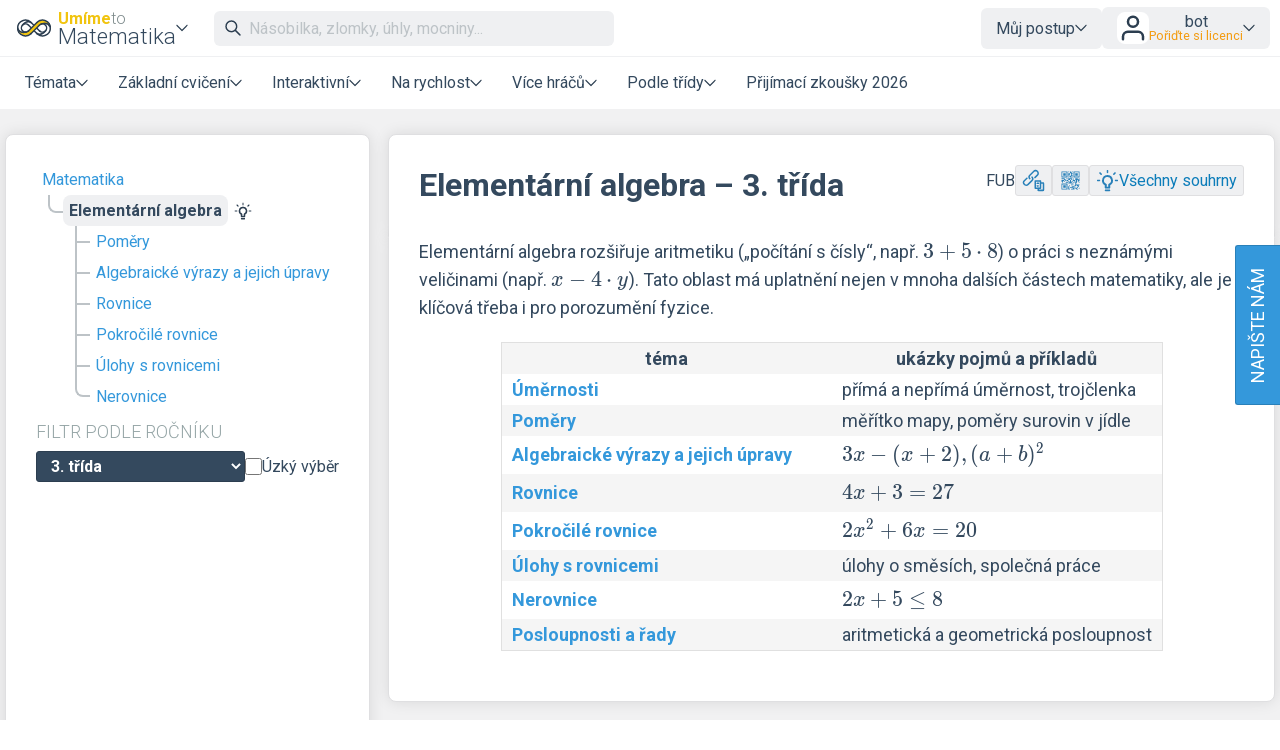

--- FILE ---
content_type: text/html; charset=UTF-8
request_url: https://www.umimematiku.cz/rovnice_funkce_vyrazy?chosenGrade=3
body_size: 14376
content:
<!DOCTYPE html>
<html xmlns="http://www.w3.org/1999/xhtml" xml:lang="cs" lang="cs" dir="ltr" ><head>
    <title>Elementární algebra – 3. ročník – Umíme to</title>
    <meta http-equiv='Content-Type' content='text/html; charset=UTF-8' />
    <meta content='width=device-width, initial-scale=1.0' name='viewport' />    
    <meta property='og:url' content='https://www.umimematiku.cz/rovnice_funkce_vyrazy?chosenGrade=3' />
    <meta property='og:title' content='Elementární algebra – 3. ročník – Umíme to'/>
    <meta property='og:image' content='https://www.umimeto.org/asset/global/ogimage/umime-og-image.png'>
    <meta property='og:image:type' content='image/png'>
<link rel='canonical' href='https://www.umimematiku.cz/rovnice_funkce_vyrazy-3-trida'>

    <link href="https://fonts.googleapis.com/css?family=Roboto:300,300i,400,400i,500,500i,700,700i&amp;subset=latin-ext"
          rel="stylesheet">
    <link href="https://fonts.googleapis.com/css2?family=Noto+Color+Emoji&display=swap" rel="stylesheet">
    <link rel='icon' type='image/png' sizes='192x192' href='https://www.umimeto.org/asset/global/img/subject-logos-bitmap/logo-matematika.png'>
        <link rel='icon' type='image/png' sizes='32x32' href='https://www.umimeto.org/asset/global/img/subject-logos-bitmap/logo-matematika-32.png'>
        <link rel='icon' type='image/png' sizes='16x16' href='https://www.umimeto.org/asset/global/img/subject-logos-bitmap/logo-matematika-16.png'>
        <link rel='apple-touch-icon' type='image/png' href='https://www.umimeto.org/asset/global/img/subject-logos-bitmap/logo-matematika-180.png'>
    <link rel="stylesheet" type="text/css" href="/css/header.css?d=18-53-36-24-07-2025">
    <link rel="stylesheet" type="text/css" href="/css/content.css?d=12-08-49-04-01-2026">
    <link rel="stylesheet" type="text/css" href="/css/elements.css?d=21-01-25-06-12-2025">
    <link rel="stylesheet" type="text/css" href="/css/footer.css?d=21-09-58-04-03-2025">
    <link rel="stylesheet" type="text/css" href="/css/texting.css?d=12-08-49-04-01-2026">
    <link rel="stylesheet" type="text/css" href="/css/forms.css?d=00-08-01-09-01-2026">
    <link rel="stylesheet" type="text/css" href="/css/dashboards.css?d=11-19-21-15-07-2025">
    <link rel="stylesheet" type="text/css" href="/css/preview.css?d=08-45-45-18-01-2026">
    <link rel="stylesheet" type="text/css" href="/css/writeus.css?d=11-08-16-30-10-2025">
    <link rel="stylesheet" type="text/css" href="/css/new-menu.css?d=15-02-24-20-09-2025">
    <script type="text/javascript" src="/javascript/jquery-3.5.1.min.js"></script>
    <script defer type="text/javascript" src="/javascript/search.js?d=20-49-57-21-01-2026"></script>
    <script defer type="text/javascript" src="/javascript/new-menu.js?d=08-16-54-15-12-2025"></script>

    <script>
  var system_shortcut = 'um';  
  var deviceType = 'computer'; var cookieHash = 'pbxwtrjifbfzcsvyhlsxylrpevhpxunn';var user = '9639500';</script>
</head>

<body>
<header>
    <script>var tool_search_page_topic = 'Stránka tématu';var tool_search_page_exercise = 'Stránka cvičení';var tool_search_page = 'Stránka';var tool_search_faq = 'Časté dotazy';var tool_search_subject = 'Stránka předmětu';var tool_search_module = 'Výukový modul';var tool_search_exercise = 'Úloha';var tool_search_printable = 'Materiál k tisku';var tool_search_difficulty = 'úroveň';var tool_search_game = 'Hra';var tool_search_multiplayer = 'Více hráčů';var final_board_lehka = 'lehké'; var final_board_stredni = 'střední'; var final_board_tezka = 'těžké'; </script>
<!-- NOVÉ MENU -->
<nav class="menu-container ">
  <div class="menu-grid">
    <div class="menu-logo">
      <a class='flex-horizontal ai-center' href='/'><img style='height:36px;' src='https://www.umimeto.org/asset/global/img/logo-matematika.svg' alt='Umíme matiku' /></a><div class='menu-toggler display-only-narrow' type='mobile-subjects'>
        <button class='subject-button' data-href='/'>
        <span class='flex-vertical' style='gap: 4px'>
          <span style='color: var(--yellow); font-weight: bold; font-size: 16px; display: flex; flex-wrap: nowrap; gap: 4px'>Umíme<span style='font-weight: 300; color: #7f8c8d'>to</span></span>
          <span style='white-space: nowrap'>Matematika</span>
        </span>
        </button>
        </div><div class='menu-dropdown-parent display-only-wide menu-subject-choice'>
        <button class='subject-button' data-href='/'>
        <span class='flex-vertical' style='gap: 4px'>
          <span style='color: var(--yellow); font-weight: bold; font-size: 16px; display: flex; flex-wrap: nowrap; gap: 4px'>Umíme<span style='font-weight: 300; color: #7f8c8d'>to</span></span>
          <span style='white-space: nowrap'>Matematika</span>
        </span>
        </button>
        <div class='menu-dropdown-content menu-desktop-subjects-list'><div class='two-columns'><a href='https://www.umimecesky.cz/loginSSO2.php?cookieHash=pbxwtrjifbfzcsvyhlsxylrpevhpxunn'><img class='' src='https://www.umimeto.org/asset/global/img/logo-cestina.svg' />Čeština</a><a href='https://www.umimematiku.cz/loginSSO2.php?cookieHash=pbxwtrjifbfzcsvyhlsxylrpevhpxunn'><img class='' src='https://www.umimeto.org/asset/global/img/logo-matematika.svg' />Matematika</a><a href='https://www.umimeanglicky.cz/loginSSO2.php?cookieHash=pbxwtrjifbfzcsvyhlsxylrpevhpxunn'><img class='' src='https://www.umimeto.org/asset/global/img/logo-anglictina.svg' />Angličtina</a><a href='https://www.umimeinformatiku.cz/loginSSO2.php?cookieHash=pbxwtrjifbfzcsvyhlsxylrpevhpxunn'><img class='' src='https://www.umimeto.org/asset/global/img/logo-informatika.svg' />Informatika</a><a href='https://www.umimefakta.cz/biologie/loginSSO2.php?cookieHash=pbxwtrjifbfzcsvyhlsxylrpevhpxunn'><img class='' src='https://www.umimeto.org/asset/global/img/logo-biologie.svg' />Biologie</a><a href='https://www.umimenemecky.cz/loginSSO2.php?cookieHash=pbxwtrjifbfzcsvyhlsxylrpevhpxunn'><img class='' src='https://www.umimeto.org/asset/global/img/logo-nemcina.svg' />Němčina</a><a href='https://www.umimefakta.cz/zemepis/loginSSO2.php?cookieHash=pbxwtrjifbfzcsvyhlsxylrpevhpxunn'><img class='' src='https://www.umimeto.org/asset/global/img/logo-zemepis.svg' />Zeměpis</a><a href='https://www.umimefakta.cz/chemie/loginSSO2.php?cookieHash=pbxwtrjifbfzcsvyhlsxylrpevhpxunn'><img class='' src='https://www.umimeto.org/asset/global/img/logo-chemie.svg' />Chemie</a><a href='https://www.umimefakta.cz/dejepis/loginSSO2.php?cookieHash=pbxwtrjifbfzcsvyhlsxylrpevhpxunn'><img class='' src='https://www.umimeto.org/asset/global/img/logo-dejepis.svg' />Dějepis</a><a href='https://www.umimefakta.cz/fyzika/loginSSO2.php?cookieHash=pbxwtrjifbfzcsvyhlsxylrpevhpxunn'><img class='' src='https://www.umimeto.org/asset/global/img/logo-fyzika.svg' />Fyzika</a><a href='https://www.umimefakta.cz/zsv/loginSSO2.php?cookieHash=pbxwtrjifbfzcsvyhlsxylrpevhpxunn'><img class='' src='https://www.umimeto.org/asset/global/img/logo-zsv.svg' />ZSV</a></div><span class='divider'></span><a href='https://www.umimeto.org'><img class='' src='https://www.umimeto.org/asset/global/img/logo-umime.svg' /><span><span style='font-weight: bold; color: var(--yellow)'>Umíme</span> <span style='font-weight: 300'>to</span> – hlavní stránka</span></a></div></div>    </div>
    <div class="mobile-subjects">
      <div class='two-columns'><a href='https://www.umimecesky.cz/loginSSO2.php?cookieHash=pbxwtrjifbfzcsvyhlsxylrpevhpxunn'><img class='' src='https://www.umimeto.org/asset/global/img/logo-cestina.svg' />Čeština</a><a href='https://www.umimematiku.cz/loginSSO2.php?cookieHash=pbxwtrjifbfzcsvyhlsxylrpevhpxunn'><img class='' src='https://www.umimeto.org/asset/global/img/logo-matematika.svg' />Matematika</a><a href='https://www.umimeanglicky.cz/loginSSO2.php?cookieHash=pbxwtrjifbfzcsvyhlsxylrpevhpxunn'><img class='' src='https://www.umimeto.org/asset/global/img/logo-anglictina.svg' />Angličtina</a><a href='https://www.umimeinformatiku.cz/loginSSO2.php?cookieHash=pbxwtrjifbfzcsvyhlsxylrpevhpxunn'><img class='' src='https://www.umimeto.org/asset/global/img/logo-informatika.svg' />Informatika</a><a href='https://www.umimefakta.cz/biologie/loginSSO2.php?cookieHash=pbxwtrjifbfzcsvyhlsxylrpevhpxunn'><img class='' src='https://www.umimeto.org/asset/global/img/logo-biologie.svg' />Biologie</a><a href='https://www.umimenemecky.cz/loginSSO2.php?cookieHash=pbxwtrjifbfzcsvyhlsxylrpevhpxunn'><img class='' src='https://www.umimeto.org/asset/global/img/logo-nemcina.svg' />Němčina</a><a href='https://www.umimefakta.cz/zemepis/loginSSO2.php?cookieHash=pbxwtrjifbfzcsvyhlsxylrpevhpxunn'><img class='' src='https://www.umimeto.org/asset/global/img/logo-zemepis.svg' />Zeměpis</a><a href='https://www.umimefakta.cz/chemie/loginSSO2.php?cookieHash=pbxwtrjifbfzcsvyhlsxylrpevhpxunn'><img class='' src='https://www.umimeto.org/asset/global/img/logo-chemie.svg' />Chemie</a><a href='https://www.umimefakta.cz/dejepis/loginSSO2.php?cookieHash=pbxwtrjifbfzcsvyhlsxylrpevhpxunn'><img class='' src='https://www.umimeto.org/asset/global/img/logo-dejepis.svg' />Dějepis</a><a href='https://www.umimefakta.cz/fyzika/loginSSO2.php?cookieHash=pbxwtrjifbfzcsvyhlsxylrpevhpxunn'><img class='' src='https://www.umimeto.org/asset/global/img/logo-fyzika.svg' />Fyzika</a><a href='https://www.umimefakta.cz/zsv/loginSSO2.php?cookieHash=pbxwtrjifbfzcsvyhlsxylrpevhpxunn'><img class='' src='https://www.umimeto.org/asset/global/img/logo-zsv.svg' />ZSV</a></div><span class='divider'></span><a href='https://www.umimeto.org'><img class='' src='https://www.umimeto.org/asset/global/img/logo-umime.svg' /><span><span style='font-weight: bold; color: var(--yellow)'>Umíme</span> <span style='font-weight: 300'>to</span> – hlavní stránka</span></a>    </div>
    <div class="search">
      <span class="display-only-wide">
              <div class="search-field">
        <div class="search-field-inside">
          <img id="search-go" class="svg-icon" src="https://www.umimeto.org/asset/global/img/icons-umime/search.svg" />
          <input id="header-search-input" class="search-input" type="text" placeholder="Násobilka, zlomky, úhly, mocniny..." autofocusa />
          <button id="search-remove"><img  class="svg-icon" src="https://www.umimeto.org/asset/global/img/icons-umime/remove.svg" /></button>
        </div>
        <div id="header-search-results" class="search-results">
        </div>
      </div>      </span>
    </div>
    <div class="mobile-icons-search-hamburger">
      <button id='menu-search-icon'><img src='https://www.umimeto.org/asset/global/img/icons-umime/search.svg' /></button>      <span class='flex-horizontal ai-center hamburger-avatar'><img src='https://www.umimeto.org/asset/global/img/icons-umime/user.svg' /></span><a class='menu-toggler' type='hamburger'><img src='https://www.umimeto.org/asset/global/img/icons-umime/menu-burger.svg'></a>    </div>
    <div class="user-items-account">
      
 <div class='menu-dropdown-parent'>
 <button>Můj postup</button>
 <div class='menu-dropdown-content'><a href='/personal-recommendation'><img class='svg-icon' src='https://www.umimeto.org/asset/global/img/icons-umime/repeat.svg'> Doporučení</a><a href='/personal-reinforce'><img class='svg-icon' src='https://www.umimeto.org/asset/global/img/icons-umime/rec-strenghten.svg'> K zopakování</a><a href='/personal-mistakes'><img class='svg-icon' src='https://www.umimeto.org/asset/global/img/icons-umime/mistakes.svg'> Nedávné chyby</a>
 </div>
 </div> 
           <div class="menu-dropdown-parent">
      <button class='login-button'>
        <img style="height: 32px; background-color:white; border-radius: var(--unit); padding: 1px" src="https://www.umimeto.org/asset/global/img/icons-umime/user.svg" />

        <span>
        <span>bot</span>
        <span class='menu-text small orange'>Pořiďte si licenci</span>        </span>
      </button>

      <div class="menu-dropdown-content right">
        <a class='to-central' href="https://www.umimeto.org/account-settings">
          <img class="svg-icon" src="https://www.umimeto.org/asset/global/img/icons-umime/user_dark.svg">
          Můj účet        </a>
        <a href="/profile/9639500">
          <img class="svg-icon" src="https://www.umimeto.org/asset/global/img/icons-umime/icon-stats.svg">
          Moje aktivita        </a>
        <a class='to-central' href="https://www.umimeto.org/index.php?p=account-licence-activation-new">
          <img class="svg-icon" src="https://www.umimeto.org/asset/global/img/icons-umime/star_alone.svg">
          Aktivace licence        </a>

        <a class="to-central" href="https://www.umimeto.org/student-class-overview">
          <img class="svg-icon" src="https://www.umimeto.org/asset/global/img/icons-umime/class_var2_add.svg">
          Připojení žáka do třídy        </a>

        <a class='to-central' href='https://www.umimeto.org/licence-personal-info'><img class='svg-icon' src='https://www.umimeto.org/asset/global/img/icons-umime/calendar.svg'>Pořiďte si licenci</a>
        
        <span class="divider"></span>
        <a href="/logoutAll.php">
          <img class="svg-icon" src="https://www.umimeto.org/asset/global/img/icons-umime/icon-logout.svg">
          Odhlásit se        </a>
      </div>
    </div>
  
    </div>
    <div class="regular-sections">
      
    <div class='menu-dropdown-parent'>
      <button class="toggler-button" class='menu-text'>Témata</button>
    <div class='menu-dropdown-content'>      
      <a href='/aritmetika'><img style='height:25px;' class='' src='https://www.umimeto.org/asset/system/um/img/kc-icon/kc-ikon-aritmetika.svg' alt='Aritmetika' />Aritmetika</a><a href='/zlomky_procenta_desetinna'><img style='height:25px;' class='' src='https://www.umimeto.org/asset/system/um/img/kc-icon/kc-icon-zlomky-procenta.svg' alt='Zlomky, procenta, desetinná čísla' />Zlomky, procenta, desetinná čísla</a><a href='/geometrie'><img style='height:25px;' class='' src='https://www.umimeto.org/asset/system/um/img/kc-icon/kc-ikon-geometrie.svg' alt='Geometrie' />Geometrie</a><a href='/rovnice_funkce_vyrazy'><img style='height:25px;' class='' src='https://www.umimeto.org/asset/system/um/img/kc-icon/kc-ikon-algebra.svg' alt='Elementární algebra' />Elementární algebra</a><a href='/cviceni-funkce'><img style='height:25px;' class='' src='https://www.umimeto.org/asset/system/um/img/kc-icon/kc-icon-funkce.svg' alt='Funkce' />Funkce</a><a href='/jednotky-miry'><img style='height:25px;' class='' src='https://www.umimeto.org/asset/system/um/img/kc-icon/kc-ikon-jednotky.svg' alt='Jednotky, míry' />Jednotky, míry</a><a href='/cviceni-diskretni-matematika'><img style='height:25px;' class='' src='https://www.umimeto.org/asset/system/um/img/kc-icon/kc-icon-diskretni-matematika.svg' alt='Diskrétní matematika' />Diskrétní matematika</a><a href='/cviceni-financni-gramotnost'><img style='height:25px;' class='' src='https://www.umimeto.org/asset/system/um/img/kc-icon/kc-icon-finance.svg' alt='Finanční gramotnost' />Finanční gramotnost</a><div class='divider'></div>      <a href="/dashboard-topic-overview">Všechna témata</a>
      <a href="/dashboard-news">Novinky</a>
    </div>
    </div>

  
      <div class='menu-dropdown-parent'>
          <button class='menu-text'>Základní cvičení</button>
          
        <div class='menu-dropdown-content'><a  href='/rozhodovacka'><img src='https://www.umimeto.org/asset/global/img/exercise-icons/icon-rozh-26.svg' alt='Rozhodovačka'>Rozhodovačka</a><a  href='/pexeso'><img src='https://www.umimeto.org/asset/global/img/exercise-icons/icon-pexeso-23.svg' alt='Pexeso'>Pexeso</a><a  href='/chat'><img src='https://www.umimeto.org/asset/global/img/exercise-icons/icon-chat-41.svg' alt='Krok po kroku'>Krok po kroku</a><a  href='/pocitani'><img src='https://www.umimeto.org/asset/global/img/exercise-icons/icon-vpis-22.svg' alt='Psaná odpověď'>Psaná odpověď</a><a  href='/slovni-ulohy'><img src='https://www.umimeto.org/asset/global/img/exercise-icons/icon-vpis-22.svg' alt='Slovní úlohy'>Slovní úlohy</a><a  href='/grafar'><img src='https://www.umimeto.org/asset/global/img/exercise-icons/icon-grafar-57.svg' alt='Grafař'>Grafař</a><a  href='/porozumeni'><img src='https://www.umimeto.org/asset/global/img/exercise-icons/icon-cteni-46.svg' alt='Porozumění'>Porozumění</a><a  href='/oznacovani'><img src='https://www.umimeto.org/asset/global/img/exercise-icons/icon-oznacovani-73.svg' alt='Označování'>Označování</a>
        </div>
      </div>
      <div class='menu-dropdown-parent'>
          <button class='menu-text'>Interaktivní</button>
          
        <div class='menu-dropdown-content'><a  href='/presouvani'><img src='https://www.umimeto.org/asset/global/img/exercise-icons/icon-presouvani-62.svg' alt='Přesouvání'>Přesouvání</a><a  href='/mrizkovana'><img src='https://www.umimeto.org/asset/global/img/exercise-icons/icon-mrizkovana-49.svg' alt='Mřížkovaná'>Mřížkovaná</a><a  href='/rozdelovacka'><img src='https://www.umimeto.org/asset/global/img/exercise-icons/icon-rozdelovacka-28.svg' alt='Rozdělovačka'>Rozdělovačka</a><a  href='/kalkulacka'><img src='https://www.umimeto.org/asset/global/img/exercise-icons/icon-kalkulacka-24.svg' alt='Rozbitá kalkulačka'>Rozbitá kalkulačka</a>
        </div>
      </div>
      <div class='menu-dropdown-parent'>
          <button class='menu-text'>Na rychlost</button>
          
        <div class='menu-dropdown-content'><a  href='/roboti'><img src='https://www.umimeto.org/asset/global/img/exercise-icons/icon-roboti-7.svg' alt='Roboti'>Roboti</a><a  href='/strilecka'><img src='https://www.umimeto.org/asset/global/img/exercise-icons/icon-strilecka-8.svg' alt='Střílečka'>Střílečka</a><a  href='/priserky-prehled'><img src='https://www.umimeto.org/asset/global/img/exercise-icons/icon-priserky-16.svg' alt='Příšerky'>Příšerky</a>
        </div>
      </div>
      <div class='menu-dropdown-parent'>
          <button class='menu-text'>Více hráčů</button>
          
        <div class='menu-dropdown-content'><a  href='/zavody'><img src='https://www.umimeto.org/asset/global/img/exercise-icons/icon-zavody-10.svg' alt='Závody'>Závody</a><a  href='/uzemicka'><img src='https://www.umimeto.org/asset/global/img/exercise-icons/icon-uzemicka-18.svg' alt='Územíčka'>Územíčka</a><a  href='/tipovacka'><img src='https://www.umimeto.org/asset/global/img/exercise-icons/icon-tipovacka-59.svg' alt='Tipovačka'>Tipovačka</a><a  href='/tymovka'><img src='https://www.umimeto.org/asset/global/img/exercise-icons/icon-tymovka-12.svg' alt='Týmovka'>Týmovka</a>
        </div>
      </div><div class='menu-dropdown-parent'>
              <button class='menu-text'>Podle třídy</button>
              
            <div class='menu-dropdown-content'><a href='/matematika-1-trida'>1. třída</a><a href='/matematika-2-trida'>2. třída</a><a href='/matematika-3-trida'>3. třída</a><a href='/matematika-4-trida'>4. třída</a><a href='/matematika-5-trida'>5. třída</a><a href='/matematika-6-trida'>6. třída</a><a href='/matematika-7-trida'>7. třída</a><a href='/matematika-8-trida'>8. třída</a><a href='/matematika-9-trida'>9. třída</a><a href='/matematika-stredni-skola-1'>1. střední škola</a><a href='/matematika-stredni-skola-2'>2. střední škola</a><a href='/matematika-stredni-skola-3'>3. střední škola</a><a href='/matematika-stredni-skola-4'>4. střední škola</a></div></div><a href='/priprava-prijimaci-zkousky'>Přijímací zkoušky 2026</a>
    </div>
    <div class="writeus">
      <a class='napiste-nam-mobile' href='javascript:void(0)'>Napište nám</a>    </div>
  </div>
</nav>

<div class='overlayLayerSearch'><div class='flex-horizontal jc-flex-start ai-center nowrap'><img style='margin:5px; height:32px;' src='https://www.umimeto.org/asset/global/img/logo-matematika.svg' /><input autocomplete='off' id='page-search-input-mobile' class='search-input' type='text' placeholder='Násobilka, zlomky, úhly, mocniny...' autofocus /><span id='mobile-search-cancel' style='padding:7px 7px; background-color:white;'><img style='margin:10px; height:16px;' class='svg-icon' src= 'https://www.umimeto.org/asset/global/img/icons-umime/remove.svg' /></span></div><div id='page-search-results-mobile' class='search-results'></div></div></header>

<div id='content'>

<script>
    const filterPrefixUrl = "";
    
    if (typeof filterSubject === 'undefined') {
        filterSubject = "-1";
    }
    
    if (typeof system_asset === 'undefined') {
    system_asset = 'https://www.umimeto.org/asset/global';
    }

    window.translations = {
        homeworkEmptyName: "Úkol z",
        setsOfClass: "Úkoly třídy",
        noticeboardEmptyName: "Nástěnka z",
        hiddenSet: "skrytá sada",
        addEditSetForClass: "2. Vyberte nebo vytvořte sadu pro třídu",
        newSet: "Přidat do nové sady",
        newSetHidden: "Přidat do nové skryté sady",
        psRemoved: "Cvičení bylo odstraněno ze sady třídě",
        psAdded: "Cvičení bylo přidáno do sady třídě",
        setAndPsAdded: "Cvičení bylo přidáno do nové sady. Do sady teď můžete přidávat další cvičení nebo ji upravit na stránce s úkoly (např. jí nastavit termín).",
        psRemovedFromFamily: "Cvičení bylo odstraněno z rodinné nástěnky.",
        psAddedToFamilyPrefix: "Úloha byla přidána",
        psAddedToFamilyLink: "na rodinnou nástěnku",
        editFamilySet: "Zde ji můžete upravit",
        familyAssignmentsAdd: "Přidat na rodinnou nástěnku",
        familyAssignmentsRemove: "Odebrat z rodinné nástěnky"
    };
    
        
    const classesForAssignment = [];
    
    </script>

<link rel="stylesheet" type="text/css" href="/css/exercise.css?t=15-42-38-08-09-2025">
<link rel="stylesheet" type="text/css" href="/css/overlay.css?t=08-42-00-25-08-2025">
<link rel="stylesheet" type="text/css" href="/css/summaries.css?d=14-38-04-08-10-2025">

<script type="text/javascript" src="/javascript/qrcode.min.js?t=21-09-57-04-03-2025"></script>
<script type="text/javascript" src="/javascript/finalboard.js?t=20-49-57-21-01-2026"></script>
<script type="text/javascript" src="/javascript/dynamics.min.js?t=21-09-57-04-03-2025"></script>
<script type="text/javascript" src="/javascript/segment-redirect.js?t=21-25-17-14-10-2025"></script>
<script type="text/javascript" src="/javascript/badge-buttons.js?t=22-24-11-08-10-2025"></script>
<script defer src="/javascript/tooltips-overlay.js?t=21-25-17-14-10-2025"></script>
<script src="/javascript/floating-ui-core-1.5.0.min.js"></script>
<script src="/javascript/floating-ui-dom-1.5.3.min.js"></script>

<!-- PREVIEWS -->
<link rel="stylesheet" type="text/css" href="/css/katex-0.12.0.min.css">
<script defer type="text/javascript" src="/javascript/katex-0.12.0.min.js"></script>
<script type="text/javascript" src="/javascript/message.js?t=21-09-57-04-03-2025"></script>

<style>
.copy-shortcut {height: 31px; display: flex; align-items: center;}
span.rule-box p:first-of-type {margin-top: 0;}

#content{
  background-color: #F1F1F2;  
  /* overflow:visible; /* to je proto, ze dropdown menu se schovava za paticku a tim padem nebylo videt */
}

#content .exercise-button{
  width: auto;
}

#content .exercise-button:hover{
  text-decoration: none;
}

#content .exercise-button.small{    
  margin: 0;
}

@media screen and (max-width: 700px) {
  #content .topicTreeSpan{
    width: 100%;
  }
  #content .exerciseSpan{
    width: 100%;
  }
}

#content .preview-box{ 
  max-height: 300px;      
  overflow: hidden;
  position : relative;
}

#content .preview-box.previewTooHigh{ 
  border: 1px solid var(--lightGray);
}

#content .preview-box.fade:after{ 
  content  : "";
  position : absolute;
  z-index  : 1;
  bottom   : 0;
  left     : 0;
  pointer-events   : none;  
  background-image : linear-gradient(to bottom, 
                    rgba(255,255,255, 0), 
                    rgba(255,255,255, 1) 90%);  
  width    : 100%;
  height   : 4em;  
}

.content-box{
  padding-bottom: 20px;
}

.content-box p{
  margin-bottom: 0px;   
}

/* NOVY OBSAH SKRYT */
#content .label.small.red{
  display: none;
}

#content .preview-box{  
  min-width: 400px; max-width: 400px;
}

#content a .eval:hover{
  opacity: 0.5;  
}

.first-time-video {width: 560px; height: 315px}
@media (max-width: 560px) {
  .first-time-video {width: 100%; height: auto; aspect-ratio: 560 / 315;}
}

</style>

<script type="text/javascript">
if (typeof system_asset === 'undefined') {
  system_asset = 'https://www.umimeto.org/asset/global';
}
if (typeof system_asset_system === 'undefined') {
  system_asset_system = 'https://www.umimeto.org/asset/system/um';
}

$( init );
function init() {  
  $('.vzorec').each(function() {  katex.render( $(this).attr('data-expr'), $(this).get(0));  });    
  $(document).on((deviceType == 'tablet' || deviceType == 'phone') ? 'touchstart' : 'click','.playSound',(function(){  
    playSound($(this).attr("soundFile"));
  }));
}

function playSound(soundFile){
  console.log(soundFile);
  if (soundFile!=""){
    soundFile = system_asset_system+"/"+soundFile;
    var audioElement = document.createElement('audio');      
    audioElement.setAttribute('src', soundFile);
    audioElement.setAttribute("class","audioFile");
    audioElement.load();
    audioElement.play();
  }
}

$(function() {
    $(document).on((deviceType == 'tablet' || deviceType == 'phone') ? 'touchstart' : 'click','.preview-box',(function(){  gtag('event', 'click', {'event_category': 'Dashboard topic: preview box','event_label': 'Dashboard topic: preview box'}); }));    
});

</script>

<div class='rl-notices'>

</div>

<!-- HERE STARTS THE NEW LAYOUT -->


<div class="rl-main kc-grid">
	<div class="sidebar">
  <div class='topic-tree-2 sidebar-tree'><a class='above' href='/dashboard-topic-overview'>Matematika</a>
<ul class='no-line'>
<li class='above'><span>Elementární algebra</span><a href='/book/rovnice_funkce_vyrazy' class='tooltip-parent hover'><img src='https://www.umimeto.org/asset/global/img/icons-umime/icon-bulb.svg' style='height:18px'></a><div class='tooltip' style='width: max-content;'><div class='tooltip-arrow'></div>Všechny souhrny</div></li>
<ul>
<li><a href='/cviceni-pomery'>Poměry</a></li>
<li><a href='/cviceni-vyrazy-a-jejich-upravy'>Algebraické výrazy a jejich úpravy</a></li>
<li><a href='/cviceni-rovnice'>Rovnice</a></li>
<li><a href='/cviceni-pokrocile-rovnice'>Pokročilé rovnice</a></li>
<li><a href='/cviceni-ulohy-s-rovnicemi'>Úlohy s rovnicemi</a></li>
<li><a href='/cviceni-nerovnice'>Nerovnice</a></li>
</ul>
</ul></div><div><div class='flex-horizontal nowrap ai-center jc-flex-start gap-2'><h3 class='my-1'>Filtr podle ročníku</h3></div><div class='flex-horizontal gap-2 nowrap ai-center'><select id='select-segment' class='select-segment selected'><option value='/rovnice_funkce_vyrazy?chosenGrade=-1'>Vše</option><option value='/rovnice_funkce_vyrazy-1-trida'>1. třída</option><option value='/rovnice_funkce_vyrazy-2-trida'>2. třída</option><option selected>3. třída</option><option value='/rovnice_funkce_vyrazy-4-trida'>4. třída</option><option value='/rovnice_funkce_vyrazy-5-trida'>5. třída</option><option value='/rovnice_funkce_vyrazy-6-trida'>6. třída</option><option value='/rovnice_funkce_vyrazy-7-trida'>7. třída</option><option value='/rovnice_funkce_vyrazy-8-trida'>8. třída</option><option value='/rovnice_funkce_vyrazy-9-trida'>9. třída</option><option value='/rovnice_funkce_vyrazy-stredni-skola-1'>1. střední škola</option><option value='/rovnice_funkce_vyrazy-stredni-skola-2'>2. střední škola</option><option value='/rovnice_funkce_vyrazy-stredni-skola-3'>3. střední škola</option><option value='/rovnice_funkce_vyrazy-stredni-skola-4'>4. střední škola</option></select><span class=''><span class='checknew'><input type='checkbox' name='checkbox-strict' id='checkbox-strict' value='1' ><label for='checkbox-strict' style='white-space: nowrap'>Úzký výběr</label></span></span></div></div></div><div class='heading '><div class='flex-horizontal jc-space-between ai-center wrap gap-1'><h1 id='topicName' class='m-0'>Elementární algebra &ndash; 3. třída</h1></span></span><span class='flex-horizontal jc-flex-start ai-center nowrap gap-1'><span class='tooltip-parent hover copy-shortcut narrow-hidden'>FUB</span><div class='tooltip'><span class='copy-shortcut-tooltip'>Zkopírovat kód tématu</span></div><div class='tooltip-parent hover'><a class="tlacitko secondary medium copyLink" style="position: relative"><span class="button-image" style="-webkit-mask-image: url('https://www.umimeto.org/asset/global/img/icons-umime/copy-url.svg'); mask-image: url('https://www.umimeto.org/asset/global/img/icons-umime/copy-url.svg')"></span></a></div><div class='tooltip'><span class='copy-link-tooltip'>Zkopírovat krátkou adresu (<strong>umime.to/FUB</strong>)</span><div class='tooltip-arrow'></div></div><a class="QRToggle tlacitko secondary medium tooltip-parent hover" href="#"><span class="button-image" style="-webkit-mask-image: url('https://www.umimeto.org/asset/global/img/icons-umime/icon-qrcode.svg'); mask-image: url('https://www.umimeto.org/asset/global/img/icons-umime/icon-qrcode.svg')"></span>  </a><div class='tooltip' style='min-width: max-content'>Ukázat QR kód<div class='tooltip-arrow'></div></div><div class='overlayLayerQR'><div class='overlayQR'><h2 class='mt-0'>umime.to/FUB</h2><div id='QRcode'></div><br /><a href='#' class='tlacitko large secondary downloadQR' download='Umime-to-rovnice_funkce_vyrazy.png'>Stáhnout QR kód</a></div></div><a class="tlacitko secondary medium" style="white-space: nowrap" href="/book/rovnice_funkce_vyrazy"><span class="button-image" style="-webkit-mask-image: url('https://www.umimeto.org/asset/global/img/icons-umime/icon-bulb.svg'); mask-image: url('https://www.umimeto.org/asset/global/img/icons-umime/icon-bulb.svg')"></span> Všechny souhrny</a></span></div>  </div>


  <div class="content "><style>.rule-box a[href]:not([href*='#']):not([href='']):not([href^='/']):not([href*='/umime']):not([href*='.umime']) {display: inline-block;}.rule-box a[href]:not([href*='#']):not([href='']):not([href^='/']):not([href*='/umime']):not([href*='.umime'])::after {content: ''; display: inline-block; width: 17px; height: 17px; background: url('https://umimeto.org/asset/global/img/icons-umime/external_link.svg') no-repeat center center; background-size: contain; margin-left: 4px; position: relative; top: 1px;}</style><span class='rule-box'><p>Elementární algebra rozšiřuje aritmetiku („počítání s čísly“, např.

<span class="vzorec" data-expr="3+5\cdot8">3+5\cdot8</span>) o práci s neznámými

veličinami (např. <span class="vzorec" data-expr="x-4\cdot y">x-4\cdot y</span>). Tato

oblast má uplatnění nejen v mnoha dalších částech matematiky, ale je

klíčová třeba i pro porozumění fyzice.</p>

<table>

<colgroup>

<col style="width: 50%" />

<col style="width: 50%" />

</colgroup>

<thead>

<tr class="header">

<th>téma</th>

<th>ukázky pojmů a příkladů</th>

</tr>

</thead>

<tbody>

<tr class="odd">

<td><strong><a

href="https://www.umimematiku.cz/cviceni-umernosti">Úměrnosti</a></strong></td>

<td>přímá a nepřímá úměrnost, trojčlenka</td>

</tr>

<tr class="even">

<td><strong><a

href="https://www.umimematiku.cz/cviceni-pomery">Poměry</a></strong></td>

<td>měřítko mapy, poměry surovin v jídle</td>

</tr>

<tr class="odd">

<td><strong><a

href="https://www.umimematiku.cz/cviceni-vyrazy-a-jejich-upravy">Algebraické

výrazy a jejich úpravy</a></strong></td>

<td><span class="vzorec" data-expr="3x - (x+2), (a+b)^2">3x - (x+2), (a+b)^2</span></td>

</tr>

<tr class="even">

<td><strong><a

href="https://www.umimematiku.cz/cviceni-rovnice">Rovnice</a></strong></td>

<td><span class="vzorec" data-expr="4x + 3 = 27">4x + 3 = 27</span></td>

</tr>

<tr class="odd">

<td><strong><a

href="https://www.umimematiku.cz/cviceni-pokrocile-rovnice">Pokročilé

rovnice</a></strong></td>

<td><span class="vzorec" data-expr="2x^2+6x=20">2x^2+6x=20</span></td>

</tr>

<tr class="even">

<td><strong><a

href="https://www.umimematiku.cz/cviceni-ulohy-s-rovnicemi">Úlohy

s rovnicemi</a></strong></td>

<td>úlohy o směsích, společná práce</td>

</tr>

<tr class="odd">

<td><strong><a

href="https://www.umimematiku.cz/cviceni-nerovnice">Nerovnice</a></strong></td>

<td><span class="vzorec" data-expr="2x + 5 \leq 8">2x + 5 \leq 8</span></td>

</tr>

<tr class="even">

<td><strong><a

href="https://www.umimematiku.cz/cviceni-posloupnosti-rady">Posloupnosti

a řady</a></strong></td>

<td>aritmetická a geometrická posloupnost</td>

</tr>

</tbody>

</table>
</span><style>
                  a.locked::before
                  {
                      color: #aaa;
                      content: "🔒";
                  }
                  a.locked
                  {
                      color: #aaa;
                  }
                </style></div>

	<div class="exercises">
  <span id='kotva-cviceni' /><div class='message warning '><div><img src='https://www.umimeto.org/asset/global/img/icons-umime/icon-infobox-warning-white.svg' /></div><div><span>Pro toto téma (a případně zvolený ročník) není dostupné žádné procvičování.</span></div></div></span>
</div>
</div>

<script>

var qrURL = 'https://umime.to/FUB?source=qr';var shortcutURL = 'https://umime.to/FUB?source=shortcut';    $(document).on((deviceType == 'tablet' || deviceType == 'phone') ? 'click' : 'click','.QRToggle',(function(){  
      
      $("#QRcode").html("");
      $("#QRToggleContent").css("display","none"); 
      
      var qrcode = new QRCode($("#QRcode")[0], {
          width : 300,
          height : 300,
          colorDark : "#2c3e50",
          colorLight : "#ffffff",
          border: 30          
        });

      qrcode.clear();
      qrcode.makeCode(qrURL);
      $(".overlayLayerQR").fadeIn(150);
    }));  

    $(document).on((deviceType == 'tablet' || deviceType == 'phone') ? 'click' : 'click','.overlayLayerQR',(function(){  
       $(".overlayLayerQR").fadeOut();
    }));

    $(document).on((deviceType == 'tablet' || deviceType == 'phone') ? 'click' : 'click','.downloadQR',(function(){  
     var imageData = $("#QRcode img").attr("src");     
     $(".downloadQR").attr("href",imageData);    
    }));

  const buttonElementShortcut = document.querySelector('.copy-shortcut');
  const copyShortcut = document.querySelector('.copy-shortcut-tooltip');
  const shortcut = "FUB";

  buttonElementShortcut.addEventListener('click', () => {
  navigator.clipboard.writeText(shortcut);
  const originalTextShortcut = copyShortcut.innerHTML;

  copyShortcut.innerHTML = 'Kód tématu (<b>'+shortcut+'</b>) zkopírován!';

  setTimeout(() => {
    copyShortcut.innerHTML = originalTextShortcut;
  }, 10000);

});

  const buttonElement = document.querySelector('.copyLink');
  const copyLinkTooltip = document.querySelector('.copy-link-tooltip');

  buttonElement.addEventListener('click', () => {
  navigator.clipboard.writeText(shortcutURL);
  const modifiedUrl = shortcutURL.slice(8, -16);
  const originalText = copyLinkTooltip.innerHTML;

  copyLinkTooltip.innerHTML = 'Krátká adresa (<b>'+modifiedUrl+'</b>) zkopírována!';

  setTimeout(() => {
    copyLinkTooltip.innerHTML = originalText;
  }, 10000);

});
   


    $(document).keydown(function(e) {
      if (e.keyCode == 27){ // esc
        $(".overlayLayerQR").fadeOut();
      }      
    });     

// }

// SMOOTH SCROLLING
  $('a[href^="#"]:not([href="#"])').click(function(e) {
    var hash = this.hash;
    if (hash) {
        var target = $(hash);
        if (target.length) {
            e.preventDefault();
            $('html, body').animate({
                scrollTop: target.offset().top
            }, 300);
        }
    }
});

// smooth scroll to top
$('.scroll-top').click(function () {
                $('html, body').animate({ scrollTop: 0 }, 400);
                return false;
            });

function closeContentBox(element) {
  const closestContentBox = element.closest('.content-box');
  if (closestContentBox) {
    closestContentBox.classList.add('d-none');
    if (closestContentBox.id === 'first-time-video-box') {
      localStorage.setItem('firstTimeVideoBoxClosed', 'true');
    }
  }
}
</script>



</div>

<footer>
<div class='footer-content'>

	<div class='footer-box'>
		<h3>O projektu</h3>		
		<a href="https://www.umimeto.org/shrnuti-projektu">Stručné představení</a>                
		<a href="https://www.umimeto.org/text-project-authors">Autoři projektu</a> 		
		<a href="https://www.umimeto.org/shrnuti-pedagogicka-vychodiska">Pedagogická východiska</a>
		<a href="https://www.umimeto.org/shrnuti-vyzkum-umime">Výzkum za Umíme to</a>		
					<a href="https://www.umimeto.org/text-project-open-positions">Otevřené pozice</a>
				
					<a target=_blank href="https://www.youtube.com/channel/UCCdgjrDtojeZsKZz-63oxwg">YouTube kanál</a>
				
		<a href="/dashboard-news">Novinky</a>
	</div>

	<div class='footer-box'>
      <h3>Shrnutí a návody</h3>
      	  <a href='/moduly'>Výukové moduly</a>	  
      <a href='/priprava-prijimaci-zkousky'>Příprava na přijímací zkoušky</a>            
      <a href='/priprava-maturita'>Příprava na maturitu</a>            
	  <a href='/pracovni-listy'>Pracovní listy</a>	  
      
      <a href="https://www.umimeto.org/shrnuti-pro-ucitele">Shrnutí pro učitele</a>
      <!--<a href="https://www.umimeto.org/shrnuti-zpusoby-vyuziti-skoly">Využití ve škole</a>-->
      <a href="https://www.umimeto.org/shrnuti-osobni-vyuziti">Umíme to pro osobní využití</a>        
	  <a href="https://www.umimeto.org/shrnuti-typy-cviceni">Typy cvičení v Umíme to</a>                    
	  <!--<a href="https://www.umimeto.org/priprava-prijimaci-zkousky">Přijímací zkoušky</a>-->

	  	  <a href='https://www.umimeto.org/navody-uvodni-prehled'>Návody</a>
	  
	  <a href="https://www.umimeto.org/page-faq-search">Časté dotazy</a>			  
	  <a href='https://www.umimeto.org/text-teacher-webinar'>Webináře</a>                 
	</div>

	<div class='footer-box'>
		<h3>Objednávky a užití</h3>
		<a href="https://www.umimeto.org/licence-personal-info">Objednávka osobní licence</a>
		<a href="https://www.umimeto.org/licence-school-info">Objednávka školní licence</a>
		<a href="https://www.umimeto.org/text-project-documents">Obchodní podmínky</a>		
		<!--<a href="https://www.umimeto.org/asset/system/ut/docs/Zpracovani_osobnich_udaju.pdf">Zpracování osobních údajů</a>-->
		<a href='https://www.umimeto.org/text-zpracovani-osobnich-udaju'>Zpracování osobních údajů</a>                
		<a href="https://www.umimeto.org/text-project-terms-of-use">Podmínky užití</a>
		<a href="https://www.umimeto.org/text-project-contact">Kontakt</a>
	</div>

</div>



<script>
const cyrb53 = function(str, seed = 0) {
   let h1 = 0xdeadbeef ^ seed,
      h2 = 0x41c6ce57 ^ seed;
   for (let i = 0, ch; i < str.length; i++) {
      ch = str.charCodeAt(i);
      h1 = Math.imul(h1 ^ ch, 2654435761);
      h2 = Math.imul(h2 ^ ch, 1597334677);
   }
   h1 = Math.imul(h1 ^ h1 >>> 16, 2246822507) ^ Math.imul(h2 ^ h2 >>> 13, 3266489909);
   h2 = Math.imul(h2 ^ h2 >>> 16, 2246822507) ^ Math.imul(h1 ^ h1 >>> 13, 3266489909);
   return 4294967296 * (2097151 & h2) + (h1 >>> 0);
};

let clientIP = "{18.218.41.136}";
let validityInterval = Math.round (new Date() / 1000 / 3600 / 24 / 4);
let clientIDSource = clientIP + ";" + window.location.host + ";" + navigator.userAgent + ";" + navigator.language + ";" + validityInterval;
let clientIDHashed = cyrb53(clientIDSource).toString(16);

(function(i,s,o,g,r,a,m){i['GoogleAnalyticsObject']=r;i[r]=i[r]||function(){
(i[r].q=i[r].q||[]).push(arguments)},i[r].l=1*new Date();a=s.createElement(o),
m=s.getElementsByTagName(o)[0];a.async=1;a.src=g;m.parentNode.insertBefore(a,m)
})(window,document,'script','//www.google-analytics.com/analytics.js','ga');

ga('create', 'UA-96986798-1', {
   'storage': 'none',
   'clientId': clientIDHashed
});
ga('set', 'anonymizeIp', true);
ga('send', 'pageview');

console.log("Hash id:"+clientIDHashed);

</script>

<!-- Google tag (gtag.js) -->
<script async src="https://www.googletagmanager.com/gtag/js?id=G-HTGGS10NNY"></script>
<script>
  window.dataLayer = window.dataLayer || [];
  function gtag(){dataLayer.push(arguments);}
  gtag('js', new Date());
  gtag('config', 'G-HTGGS10NNY',{'anonymize_ip': true, 'client_storage': 'none','client_id': clientIDHashed});
</script></footer><div class="napiste-nam-button">NAPIŠTE NÁM</div>

<div class="overlayLayer">
    <div id='napiste-nam-2' class='secondary-box'>
      <div class='flex-vertical ai-center'>
        <img src='https://www.umimeto.org/asset/global/img/illustrations/vlastovka.svg' style='width: 300px; height: auto;' />
      <h3 class='my-4 text-center'>Děkujeme za vaši zprávu, byla úspěšně odeslána.</h3></div>
      <div class='flex-horizontal jc-flex-end'><button class='tlacitko primary large'>Zavřít</button></div>
    </div>
    
    <div id='napiste-nam' class='secondary-box'>
     <div class='inner'>
    <div class='flex-horizontal nowrap gap-1 ai-center mb-4'>
      <div style='flex-grow: 1'>
      <h2 class='m-0'>Napište nám</h2></div>
      <img class='close' src='https://www.umimeto.org/asset/global/img/icons/x-cropped.svg' />    
    </div>
    </div> 

    <div class='divider'></div>

    <div class='inner'>
      <span class='mobile-hide'>
      <h3 class='my-2'>Nevíte si rady?</h3>
      <p class='mb-1'>Před položením dotazu si prosím projděte návody:</p>
      <div class='flex-horizontal wrap gap-1 mb-4'>
      <a class='tlacitko primary medium' href='https://www.umimeto.org/index.php?p=page-static-page-tutorial&p2=46'>Návody</a>
      </div>
      </span>

      <div class="divider"></div>

      <p>Prosíme, nezasílejte dotazy na prozrazení řešení úloh či vysvětlení postupu. Pokud hlásíte chybu, upřesněte prosím, v čem přesně spočívá a připojte snímek obrazovky.</p>
      
      <h3 class='my-2'>Čeho se zpráva týká?</h3>
      <div class='flex-horizontal wrap gap-1'>
      <span class="messageType tlacitko secondary medium" value="other">Vzkaz</span>
      <span class="messageType tlacitko secondary medium" value="error-report">Hlášení chyby</span>
      <span class="messageType tlacitko secondary medium" value="content">Obsah</span>
      <span class="messageType tlacitko secondary medium" value="control">Ovládání</span>
      <span class="messageType tlacitko secondary medium" value="login">Přihlášení</span>
      <span class="messageType tlacitko secondary medium" value="licence">Licence</span>
    </div>  

    <form id='messageArea' style='display:none;' enctype='multipart/form-data'>
      <p class='mt-2 mb-05'>Text zprávy</p>

      <textarea id='napiste-vzkaz' rows="3"></textarea>
      
      <input type="hidden" id="messageTypeLabel" value="" />

      <div id="file-upload-section" class="d-none">
        <p class='mt-2 mb-0'>Vložení souborů (volitelně, max. 3)</p>
        <p class='mt-0 mb-05 gray' style='font-size: 80%'>Povoleny jsou obrázkové soubory (.jpg, .png, .webp) do celkové velikosti 5 MB.</p>

        <div id="drag-drop-area">
          <p class="m-0">Přetáhněte soubory sem nebo klikněte pro výběr</p>
          <input type="file" id="napiste-soubor" name="attachments[]" accept=".png,.jpg,.jpeg,.webp" multiple />
        </div>
        <div id="file-list" class="flex-horizontal wrap gap-1 mt-3 mb-4"></div>
      </div>
      
      <p class='mt-2 mb-05'>E-mailová adresa (pro případné upřesnění připomínky či reakci)</p>      
      <input type="email" id="napiste-email" value='bot' />
      <div class='flex-horizontal mt-3 ai-center jc-flex-end'><span id='napiste-odeslat' class='tlacitko large disabled'>Odeslat</span></div>
    </form>          
    
  </div>
  </div>
  
<!--
  <div id='napiste-nam-search' >
    <h1>Časté dotazy</h1>    <span id='write-us-search-faq-results'></span>
  </div>  
  <div class="flex-horizontal jc-center ai-flex-start nowrap">
    </div>
-->    
  

</div>

<style>
  #drag-drop-area {
    border: 1px dashed var(--lightGrayHover);
    border-radius: 8px;
    padding: 20px;
    text-align: center;
    cursor: pointer;
    position: relative;
  }
  #drag-drop-area.dragover, #drag-drop-area:hover {
    border-color: var(--blue);
    background-color: var(--faintBlue);
  }
  #drag-drop-area input[type="file"] {
    position: absolute;
    top: 0;
    left: 0;
    width: 100%;
    height: 100%;
    opacity: 0;
    cursor: pointer;
  } 
  .file-delete {
    width: 16px !important;
    height: 16px !important;
    cursor: pointer;
    opacity: 0.6;
    transition: opacity 0.2s;
  }
  .file-delete:hover {
    opacity: 1;
  }
</style>

<script>
  $(document).ready(function() {
    $('#napiste-vzkaz, #napiste-email').on('input', function() {
      var vzkazValue = $('#napiste-vzkaz').val().trim();
      var emailValue = $('#napiste-email').val().trim();
      var isValidEmail = /^[^\s@]+@[^\s@]+\.[^\s@]+$/.test(emailValue);

      if (vzkazValue !== '' && emailValue !== '' && isValidEmail) {
        $('#napiste-odeslat').removeClass('disabled').addClass('primary').prop('disabled', false);
      } else {
        $('#napiste-odeslat').removeClass('primary').addClass('disabled').prop('disabled', true);
      }
    });

    var dropArea = $('#drag-drop-area');
    var fileInput = $('#napiste-soubor');
    var fileList = $('#file-list');

    dropArea.on('dragenter dragover', function(e) {
      e.preventDefault();
      e.stopPropagation();
      dropArea.addClass('dragover');
    });

    dropArea.on('dragleave', function(e) {
      e.preventDefault();
      e.stopPropagation();
      dropArea.removeClass('dragover');
    });

    dropArea.on('drop', function(e) {
      e.preventDefault();
      e.stopPropagation();
      dropArea.removeClass('dragover');
      
      var files = e.originalEvent.dataTransfer.files;
      fileInput.prop('files', files);
      handleFiles(files);
    });

    fileInput.on('change', function() {
      handleFiles(this.files);
    });

    // Handle file deletion
    $(document).on('click', '.file-delete', function() {
      var indexToRemove = parseInt($(this).data('index'));
      var filesArray = fileInput.filesArray || [];
      
      // Remove the file from the array
      filesArray.splice(indexToRemove, 1);
      fileInput.filesArray = filesArray;
      
      // Create new FileList-like object
      var dt = new DataTransfer();
      for (var i = 0; i < filesArray.length; i++) {
        dt.items.add(filesArray[i]);
      }
      fileInput.files = dt.files;
      
      // Refresh the display
      handleFiles(filesArray);
    });

    function handleFiles(files) {
      fileList.empty();
      if (files.length > 3) {
        alert("Můžete nahrát maximálně 3 soubory.");
        fileInput.val(''); // Clear the input
        return;
      }
      
      // Convert FileList to array and store it
      var filesArray = Array.from(files);
      fileInput.filesArray = filesArray;
      
      for (var i = 0; i < filesArray.length; i++) {
        var fileItem = $('<div class="label flex-horizontal gap-2" data-index="' + i + '">' +
          '<span class="file-name">' + filesArray[i].name + '</span>' +
          '<img class="file-delete" src="https://www.umimeto.org/asset/global/img/icons/x-cropped.svg" data-index="' + i + '" />' +
          '</div>');
        fileList.append(fileItem);
      }
    }
  });
</script>

<script>
var errorBuffer = [];
function logError(error) {
    errorBuffer.push({
        type: error.name,
        message: error.message,
        stack: error.stack,
    });
}
window.addEventListener('error', function (event) { logError(event.error || {message: event.message, name: 'unknown'}); });
window.addEventListener('unhandledrejection', function (event) { logError(event.reason); });

$(document).ready(function() {
    
  $(document).keydown(function(e) {
    if (e.keyCode == 27) { 
      $(".overlayLayer").fadeOut();
    }
  });     
  
  // AT SE NEPROKOPIRUJE DO CVICENI
  $("#napiste-nam").keydown(function(e) {

  	// nove nepovoluji propis vubec zadne klavesy na pozadi KROM ESC
    if (e.keyCode != 27) { 
      e.stopPropagation();
    }

    if ($(".overlayLayer").is(':visible')){
      if (e.keyCode == 37){ // vlevo
        console.log("left ignored");
        e.stopPropagation();
      }
      if (e.keyCode == 39){ // vpravo
        console.log("right ignored");
        e.stopPropagation();
      }      
    }
  });       

$(document).on((deviceType == 'tablet' || deviceType == 'phone') ? 'click' : 'click','.napiste-nam-button',(function(){  
  showOverlay();
}));

$(document).on((deviceType == 'tablet' || deviceType == 'phone') ? 'click' : 'click','.napiste-nam-mobile',(function(){  
  showOverlay();
}));


function showOverlay(){    
  console.log(window.location.href);
  setTimeout(function() { 
    $(".overlayLayer").fadeIn(100);
    document.body.style.overflow = "hidden";
  }, 0);
    
}

$(document).on('click','.close',(function(){   
   $(".overlayLayer").fadeOut();
   document.body.style.overflow = "auto";
}));

$(document).on('click','.messageType',(function(){   

    var messageType = $(this).attr("value");
    var messageTypeText = $(this).text().trim();
    
    $('.messageType').each(function() { 
      if ($(this).attr("value") != messageType){
        $(this).removeClass("selected");
      }
    });
    $(this).addClass("selected");        
    $(".toggleInfo").hide();    
    // $(".toggleInfo."+$(this).attr("value")).toggle();
    
    $("#messageArea").show();    
    
    // Store the button text in hidden input
    $('#messageTypeLabel').val(messageTypeText);
    
    // Show/hide file upload section based on messageType
    if (messageType === 'other') {
      $('#file-upload-section').addClass('d-none');
    } else {
      $('#file-upload-section').removeClass('d-none');
    }

}));

document.addEventListener('click', function(event) {
    const overlayLayer = document.querySelector([".overlayLayer"]);
    const overlayLayerContents = document.getElementById('napiste-nam');

    if (overlayLayer.contains(event.target) && !overlayLayerContents.contains(event.target)) {
      $(".overlayLayer").fadeOut();
      document.body.style.overflow = "auto";
    }
  });

$(document).on('click','#napiste-odeslat',(function(){    
  if ($(this).prop('disabled') == false){
    var www = (window.history.state && window.history.state.fullUrl) || window.location.href;
    var vzkaz = $('#napiste-vzkaz').val(); 
    var email = $('#napiste-email').val();  
    var messageType = $('.messageType.selected').attr("value");
    var messageTypeLabel = $('#messageTypeLabel').val();
    var user = '9639500';
    var cookieHash = 'pbxwtrjifbfzcsvyhlsxylrpevhpxunn';
    var type = 'bot' ;
    var errBfr = JSON.stringify(errorBuffer);
    
    // Create FormData object for file upload
    var formData = new FormData();
    formData.append('vzkaz', vzkaz);
    formData.append('email', email);
    formData.append('www', www);
    formData.append('user', user);
    formData.append('cookieHash', cookieHash);
    formData.append('type', type);
    formData.append('messageType', messageType);
    formData.append('messageTypeLabel', messageTypeLabel);
    formData.append('errorBuffer', errBfr);
    
    // Add files if selected
    var fileInput = $('#napiste-soubor')[0];
    if (fileInput.files.length > 0) {
        if (fileInput.files.length > 3) {
            alert("Můžete nahrát maximálně 3 soubory.");
            return;
        }
        for (var i = 0; i < fileInput.files.length; i++) {
            formData.append('attachments[]', fileInput.files[i]);
        }
    }

    $.ajax({url: '/ajax/logFeedback.php',
      type: 'POST',
      data: formData,
      processData: false,
      contentType: false,
        success: function(data) {
          console.log('Server response:', data);
          
          // Clear the form
          $('#napiste-vzkaz').val("");
          $('#napiste-soubor').val("");
          $('#file-list').empty();
          
          // Show success message
          $('#napiste-nam').hide();
          $('#napiste-nam-2').show();
          
          // Hide overlay after 6 seconds
          setTimeout(function() {                                    
            $(".overlayLayer").fadeOut();
            
            setTimeout(function() {
              $('.messageType').removeClass("selected");              
              $('#napiste-nam').show();
              $(".toggleInfo").hide();
              $("#messageArea").hide();
              $('#napiste-nam-2').hide();
              document.body.style.overflow = "auto";
            }, 1000);
          }, 6000);
        },
        error: function(xhr, status, error) {
          console.error('Upload error:', status, error);
          console.error('Response:', xhr.responseText);
          console.error('Status code:', xhr.status);
          
          var errorMsg = 'Chyba při odesílání: ' + error;
          if (xhr.responseText) {
            try {
              var response = JSON.parse(xhr.responseText);
              if (response.error) {
                errorMsg = 'Chyba: ' + response.error;
              }
            } catch(e) {
              errorMsg += '\n\nServer response: ' + xhr.responseText.substring(0, 200);
            }
          }
          alert(errorMsg);
        }
    });
  }else{
    console.log("prvne vypln");
  }
}));
});

</script>
<!--USER: 9639500 -->
<!--ANSWERS: 5/1000 -->
<!--LICENCE: none -->
<!--FAMILY: 0 -->
<!--FAMMEM: 0 -->
<!--FAMADM: 0 -->
<!--SCHOOL: 0 -->
<!--SCHOOL LICENCE: none -->
<!--School students: 0 -->
<!--School limit: 0 -->
<!--SERVER LOAD: 0 -->
<!--FILTER SUBJECT: -1 -->
<!--TIME: 0.024214029312134-->

<script defer src="https://static.cloudflareinsights.com/beacon.min.js/vcd15cbe7772f49c399c6a5babf22c1241717689176015" integrity="sha512-ZpsOmlRQV6y907TI0dKBHq9Md29nnaEIPlkf84rnaERnq6zvWvPUqr2ft8M1aS28oN72PdrCzSjY4U6VaAw1EQ==" data-cf-beacon='{"version":"2024.11.0","token":"56ae7fc54988497d8e4759760c768a5f","r":1,"server_timing":{"name":{"cfCacheStatus":true,"cfEdge":true,"cfExtPri":true,"cfL4":true,"cfOrigin":true,"cfSpeedBrain":true},"location_startswith":null}}' crossorigin="anonymous"></script>
</body>
</html>


--- FILE ---
content_type: image/svg+xml
request_url: https://www.umimeto.org/asset/global/img/icons-umime/icon-qrcode.svg
body_size: 9410
content:
<?xml version="1.0" encoding="UTF-8" standalone="no"?>
<!-- Created with Inkscape (http://www.inkscape.org/) -->

<svg
   width="7.9375014mm"
   height="7.9375005mm"
   viewBox="0 0 7.9375014 7.9375005"
   version="1.1"
   id="svg2117"
   xmlns="http://www.w3.org/2000/svg"
   xmlns:svg="http://www.w3.org/2000/svg"
   xmlns:rdf="http://www.w3.org/1999/02/22-rdf-syntax-ns#"
   xmlns:cc="http://creativecommons.org/ns#"
   xmlns:dc="http://purl.org/dc/elements/1.1/">
  <defs
     id="defs2111" />
  <metadata
     id="metadata2114">
    <rdf:RDF>
      <cc:Work
         rdf:about="">
        <dc:format>image/svg+xml</dc:format>
        <dc:type
           rdf:resource="http://purl.org/dc/dcmitype/StillImage" />
      </cc:Work>
    </rdf:RDF>
  </metadata>
  <g
     id="layer1"
     transform="translate(-93.549103,-58.686012)">
    <path
       style="fill:#2c3e50;fill-opacity:1;stroke-width:0.999996"
       d="m 94.38059,65.78557 c -0.002,-0.005 -0.002,-0.47489 -0.001,-1.0449 l 0.002,-1.03637 h 1.04317 1.04317 v 1.04317 1.04318 l -1.04168,0.002 c -0.82975,0.001 -1.04232,0 -1.04491,-0.007 z m 1.78758,-1.0381 v -0.74416 h -0.74416 -0.74414 l -0.002,0.73736 c -9.6e-4,0.40555 -2.9e-4,0.7412 0.002,0.74589 0.003,0.007 0.15536,0.008 0.74589,0.007 l 0.74266,-0.002 z m -1.18954,0.44009 c -0.002,-0.005 -0.002,-0.2058 -0.002,-0.44689 l 0.002,-0.43833 h 0.44513 0.44513 v 0.44513 0.44513 l -0.44363,0.002 c -0.35128,0.001 -0.4443,0 -0.44688,-0.007 z m 1.79414,0.59806 c -0.002,-0.005 -0.002,-0.2731 -0.002,-0.59641 l 0.002,-0.58785 0.14767,-0.002 0.14768,-0.002 0.002,-0.14768 0.002,-0.14767 h 0.14611 0.14612 v 0.14611 0.1461 l -0.14787,0.002 -0.14786,0.002 0.002,0.44669 0.002,0.4467 0.14611,0.003 0.14612,0.003 v 0.14611 0.14612 l -0.29411,0.002 c -0.23166,0.001 -0.2948,-7e-5 -0.29737,-0.007 z m 0.89695,-2.2e-4 c -0.002,-0.005 -0.003,-0.0713 -0.001,-0.14784 l 0.002,-0.13914 0.29564,-0.003 0.29561,-0.003 V 65.34631 65.2002 l -0.44514,-0.003 -0.44512,-0.003 v -0.1477 -0.14612 l 0.29561,-0.003 0.29563,-0.003 0.003,-0.14611 0.003,-0.14611 0.4467,-0.002 0.44669,-0.002 0.002,-0.14776 0.002,-0.14777 0.14611,-0.003 0.14611,-0.003 0.002,-0.59634 0.002,-0.59634 h -0.1494 -0.14941 l -0.002,0.14781 -0.002,0.1478 -0.14767,0.002 -0.14769,0.002 -0.002,0.14767 -0.002,0.14769 h -0.89366 -0.89365 l -0.002,-0.14777 -0.002,-0.14776 -0.4467,-0.002 -0.4467,-0.002 v -0.14611 -0.1461 l 0.44683,-0.002 0.44684,-0.002 v -0.1494 -0.1494 l -0.29733,-0.002 -0.29731,-0.002 v -0.14611 -0.1461 l 0.29724,-0.002 0.29725,-0.002 0.002,-0.29725 0.002,-0.29725 0.44512,-0.003 0.44514,-0.003 0.002,-0.14768 0.002,-0.14768 -0.14794,-0.002 -0.14794,-0.002 -0.003,-0.14613 -0.003,-0.1461 -0.14769,-0.002 -0.14767,-0.002 -0.002,0.14794 -0.002,0.14796 h -0.14613 -0.1461 v -0.1461 -0.1461 l 0.1478,-0.002 0.14781,-0.002 V 61.15854 61.0093 l -0.14781,-0.002 -0.1478,-0.002 v -0.44513 -0.44513 l 0.29724,-0.002 0.29725,-0.002 0.002,-0.29724 0.002,-0.29726 h 0.1461 0.14612 l 0.003,0.14612 0.003,0.14611 0.14768,0.002 0.14769,0.002 0.002,-0.14794 0.002,-0.14795 h 0.14612 0.1461 v 0.14612 0.14611 l -0.14794,0.002 -0.14794,0.002 0.002,0.14767 0.002,0.14768 0.14612,0.003 0.1461,0.003 v 0.14612 0.14611 l -0.1461,0.003 -0.14612,0.003 v 0.14611 0.14611 l 0.14612,0.003 0.1461,0.003 v 0.14611 0.14612 l -0.1461,0.003 -0.14612,0.003 -0.002,0.14767 -0.002,0.14769 0.14794,0.002 0.14794,0.002 v 0.14611 0.14611 l -0.14776,0.002 -0.14776,0.002 -0.002,0.44669 -0.002,0.4467 -0.14788,0.002 -0.14789,0.002 0.002,0.29719 0.002,0.29719 0.14768,0.002 0.14769,0.002 0.002,-0.14794 0.002,-0.14795 0.14776,-0.002 0.14777,-0.002 0.002,-0.44669 0.002,-0.4467 h 0.14612 0.1461 l 0.003,0.29561 0.003,0.29563 0.29725,0.002 0.29725,0.002 0.002,-0.2974 0.002,-0.29738 h 0.44513 0.44515 v 0.1461 0.14611 h 0.1461 0.1462 v -0.14611 -0.1461 h 0.146 0.1462 v 0.44513 0.44512 l -0.1462,0.003 -0.146,0.003 v 0.14768 0.14768 l 0.1478,0.002 0.148,0.002 v 0.1461 0.14612 h -0.1456 -0.1461 v -0.14768 -0.14768 l -0.1477,-0.002 -0.1477,-0.002 V 62.8005 62.50489 h -0.14615 -0.14606 l -0.003,0.44512 -0.003,0.44514 -0.14611,0.003 -0.14611,0.003 v 0.29564 0.29561 l 0.59463,0.003 0.5947,0.003 v 0.14611 0.14611 l -0.1462,0.003 -0.1461,0.003 v 0.29562 0.29562 l -0.1476,0.002 -0.1477,0.002 v 0.14768 0.14768 l -0.14794,0.002 -0.14798,0.002 0.002,0.14767 0.002,0.14769 0.14608,0.003 0.14614,0.003 v 0.14612 0.14611 h -0.29565 -0.29563 l -0.003,-0.14611 -0.003,-0.14612 -0.14612,-0.003 -0.14611,-0.003 -0.002,-0.14782 -0.002,-0.14781 h -0.1493 -0.1493 l -0.002,0.29732 -0.002,0.29733 -0.59313,0.002 c -0.47751,0.001 -0.59379,7e-5 -0.59648,-0.007 z m 1.19302,-0.73904 v -0.14965 l 0.14781,0.002 0.14781,0.002 0.002,0.14782 0.002,0.1478 h 0.29876 0.29875 l 0.002,-0.1478 0.002,-0.14782 0.14794,-0.002 0.14799,-0.002 v -0.14767 -0.14768 l -0.14619,-0.003 -0.14608,-0.003 -0.003,-0.1461 -0.003,-0.14612 h -0.14611 -0.14611 l -0.003,0.14612 -0.003,0.1461 -0.29733,0.002 -0.29732,0.002 v 0.1493 0.1493 l -0.1478,0.002 -0.14782,0.002 -0.002,0.13912 c -9.9e-4,0.0765 -3.4e-4,0.14305 0.001,0.14782 0.003,0.007 0.0372,0.009 0.14965,0.009 h 0.14633 z m -1.79569,-1.79556 0.002,-0.14768 0.14767,-0.002 0.14769,-0.002 0.002,-0.29733 0.002,-0.29731 h 0.14957 0.14957 l -0.002,-0.14781 -0.002,-0.14781 h -0.14641 -0.1461 l -0.002,0.14781 -0.002,0.14781 h -0.29888 -0.29888 v 0.14937 0.14938 l 0.14781,0.002 0.1478,0.002 0.002,0.14782 0.002,0.14781 h -0.14964 -0.14964 v 0.14964 0.14964 l 0.14781,-0.002 0.1478,-0.002 z m 1.49824,0.003 0.002,-0.1478 0.14795,-0.002 0.14794,-0.002 -0.002,-0.14767 -0.002,-0.14769 -0.29719,-0.002 -0.29717,-0.002 -0.002,0.14788 -0.002,0.14789 -0.1478,0.002 -0.14781,0.002 v 0.14485 c 0,0.0797 0.002,0.14689 0.005,0.14937 0.002,0.002 0.137,0.005 0.29888,0.005 h 0.29435 z m 0.8921,-0.45023 v -0.29561 l -0.14782,-0.002 -0.14781,-0.002 v 0.29928 0.29929 l 0.14781,-0.002 0.14782,-0.002 z M 97.9657,61.45784 V 61.3082 l -0.14783,0.002 -0.14781,0.002 -0.002,0.1478 -0.002,0.14782 h 0.14965 0.14965 z m -0.30243,-0.89692 v -0.44513 l -0.14774,-0.002 -0.14774,-0.002 -0.002,0.29746 -0.002,0.29745 -0.14612,0.003 -0.14611,0.003 -0.002,0.14789 -0.002,0.14788 0.29746,-0.002 0.29745,-0.002 z m 2.69763,4.9253 c 0,-0.005 0,-0.0714 0,-0.14795 v -0.13913 h 0.1462 0.146 v 0.14611 0.14611 l -0.1445,0.002 c -0.1135,0.001 -0.1453,-7e-5 -0.148,-0.007 z m -2.69118,-1.19617 c -0.002,-0.005 -0.003,-0.0714 -0.001,-0.14786 l 0.002,-0.13914 h 0.44515 0.44511 v 0.14612 0.14611 l -0.44361,0.002 c -0.35622,0.001 -0.4443,0 -0.44699,-0.007 z m -2.98997,-0.89679 c -0.002,-0.005 -0.004,-0.0713 -0.005,-0.14794 L 94.67275,63.106 94.52664,63.103 94.38052,63.1 v -0.29563 -0.29561 l 0.44697,-0.002 0.44697,-0.002 -0.002,-0.14776 -0.002,-0.14776 -0.44514,-0.003 -0.44514,-0.003 v -0.14696 -0.14611 h 0.59465 0.59464 l 0.003,0.14611 0.003,0.14611 0.14612,0.003 0.14611,0.003 v 0.29562 0.29561 l -0.14767,0.002 -0.14768,0.002 -0.002,0.14767 -0.002,0.14769 h -0.14612 -0.1461 l -0.002,-0.14795 -0.002,-0.14794 -0.14769,0.002 -0.14768,0.002 -0.003,0.29563 -0.003,0.29561 -0.14457,0.002 c -0.11201,0.001 -0.14529,-1.1e-4 -0.14777,-0.007 z m 0.89221,-0.7375 -0.002,-0.1478 -0.14782,-0.002 -0.1478,-0.002 v 0.14964 0.14964 h 0.14963 0.14964 z m 0.6027,-0.45877 c -0.002,-0.005 -0.003,-0.0714 -0.002,-0.14795 l 0.002,-0.13913 h 0.1461 0.14611 v 0.14611 0.14611 l -0.14457,0.002 c -0.11351,10e-4 -0.14531,-7e-5 -0.14795,-0.007 z m -1.79407,-0.59797 c -0.002,-0.005 -0.002,-0.47489 -0.001,-1.0449 l 0.002,-1.03638 h 1.04317 1.04317 v 1.04318 1.04318 l -1.04168,0.002 c -0.82975,9.9e-4 -1.04232,0 -1.04491,-0.007 z m 1.78758,-1.0381 v -0.74416 h -0.74416 -0.74414 l -0.002,0.73736 c -9.6e-4,0.40555 -2.9e-4,0.7412 0.002,0.74589 0.003,0.007 0.15536,0.008 0.74589,0.007 l 0.74266,-0.002 z m -1.18954,0.44009 c -0.002,-0.005 -0.002,-0.2058 -0.002,-0.44689 l 0.002,-0.43833 h 0.44513 0.44513 v 0.44513 0.44513 l -0.44363,0.002 c -0.35128,0.001 -0.4443,0 -0.44688,-0.007 z m 3.58824,0.59801 c -0.002,-0.005 -0.002,-0.47489 -10e-4,-1.0449 l 0.002,-1.03638 h 1.04317 1.04316 v 1.04318 1.04318 l -1.04166,0.002 c -0.82977,9.9e-4 -1.04233,0 -1.04492,-0.007 z m 1.78753,-1.0381 v -0.74416 h -0.74411 -0.74415 l -0.002,0.73736 c -9.6e-4,0.40555 -2.9e-4,0.7412 0.002,0.74589 0.003,0.007 0.15536,0.008 0.7459,0.007 l 0.74266,-0.002 z m -1.1895,0.44009 c -0.002,-0.005 -0.002,-0.2058 -0.001,-0.44689 l 0.002,-0.43833 h 0.44513 0.44517 v 0.44513 0.44513 l -0.44366,0.002 c -0.35131,0.001 -0.44431,0 -0.4469,-0.007 z m -2.3922,-1.19592 c -0.002,-0.005 -0.003,-0.0714 -0.002,-0.14795 l 0.002,-0.13914 h 0.1461 0.14611 v 0.14612 0.14611 l -0.14457,0.002 c -0.11351,10e-4 -0.14529,-6e-5 -0.14795,-0.007 z"
       id="path886" />
    <rect
       y="58.686012"
       x="93.549103"
       height="7.9375005"
       width="7.9375014"
       id="rect10665-3-9-5"
       style="color:#000000;clip-rule:nonzero;display:inline;overflow:visible;visibility:visible;opacity:1;isolation:auto;mix-blend-mode:normal;color-interpolation:sRGB;color-interpolation-filters:linearRGB;solid-color:#000000;solid-opacity:1;vector-effect:none;fill:none;fill-opacity:1;fill-rule:nonzero;stroke:none;stroke-width:0.13229166;stroke-linecap:butt;stroke-linejoin:miter;stroke-miterlimit:4;stroke-dasharray:none;stroke-dashoffset:0;stroke-opacity:1;marker:none;marker-start:none;marker-mid:none;marker-end:none;color-rendering:auto;image-rendering:auto;shape-rendering:auto;text-rendering:auto;enable-background:accumulate" />
  </g>
</svg>


--- FILE ---
content_type: image/svg+xml
request_url: https://www.umimeto.org/asset/global/img/icons-umime/icon-bulb.svg
body_size: 8604
content:
<?xml version="1.0" encoding="UTF-8" standalone="no"?>
<!-- Created with Inkscape (http://www.inkscape.org/) -->

<svg
   width="7.9375014mm"
   height="7.9375005mm"
   viewBox="0 0 7.9375014 7.9375005"
   version="1.1"
   id="svg2556"
   sodipodi:docname="icon-bulb.svg"
   inkscape:version="1.3.1 (91b66b0783, 2023-11-16)"
   xmlns:inkscape="http://www.inkscape.org/namespaces/inkscape"
   xmlns:sodipodi="http://sodipodi.sourceforge.net/DTD/sodipodi-0.dtd"
   xmlns="http://www.w3.org/2000/svg"
   xmlns:svg="http://www.w3.org/2000/svg"
   xmlns:rdf="http://www.w3.org/1999/02/22-rdf-syntax-ns#"
   xmlns:cc="http://creativecommons.org/ns#"
   xmlns:dc="http://purl.org/dc/elements/1.1/">
  <sodipodi:namedview
     id="namedview1"
     pagecolor="#ffffff"
     bordercolor="#000000"
     borderopacity="0.25"
     inkscape:showpageshadow="2"
     inkscape:pageopacity="0.0"
     inkscape:pagecheckerboard="0"
     inkscape:deskcolor="#d1d1d1"
     inkscape:document-units="mm"
     inkscape:zoom="43.204222"
     inkscape:cx="7.2215165"
     inkscape:cy="12.834394"
     inkscape:current-layer="svg2556" />
  <defs
     id="defs2550" />
  <metadata
     id="metadata2553">
    <rdf:RDF>
      <cc:Work
         rdf:about="">
        <dc:format>image/svg+xml</dc:format>
        <dc:type
           rdf:resource="http://purl.org/dc/dcmitype/StillImage" />
      </cc:Work>
    </rdf:RDF>
  </metadata>
  <rect
     style="color:#000000;clip-rule:nonzero;display:inline;overflow:visible;visibility:visible;isolation:auto;mix-blend-mode:normal;color-interpolation:sRGB;color-interpolation-filters:linearRGB;solid-color:#000000;solid-opacity:1;vector-effect:none;fill:none;fill-opacity:1;fill-rule:nonzero;stroke:none;stroke-width:0.132292;stroke-linecap:butt;stroke-linejoin:miter;stroke-miterlimit:4;stroke-dasharray:none;stroke-dashoffset:0;stroke-opacity:1;marker:none;marker-start:none;marker-mid:none;marker-end:none;color-rendering:auto;image-rendering:auto;shape-rendering:auto;text-rendering:auto;enable-background:accumulate"
     id="rect11974-0-4"
     width="7.9375014"
     height="7.9375005"
     x="2.680664e-07"
     y="1.9580078e-07" />
  <path
     id="path12864-0-8"
     style="color:#000000;clip-rule:nonzero;display:inline;overflow:visible;visibility:visible;isolation:auto;mix-blend-mode:normal;color-interpolation:sRGB;color-interpolation-filters:linearRGB;solid-color:#000000;solid-opacity:1;vector-effect:none;fill:none;fill-opacity:1;fill-rule:nonzero;stroke:#2c3e50;stroke-width:0.661458;stroke-linecap:round;stroke-linejoin:round;stroke-miterlimit:4;stroke-dasharray:none;stroke-dashoffset:0;stroke-opacity:1;marker:none;marker-start:none;marker-mid:none;marker-end:none;color-rendering:auto;image-rendering:auto;shape-rendering:auto;text-rendering:auto;enable-background:accumulate"
     d="" />
  <path
     id="path12866-2-7"
     d="M 3.3500949,5.5100042 V 6.4379265 H 4.5874911 V 5.5100042"
     style="color:#000000;clip-rule:nonzero;display:inline;overflow:visible;visibility:visible;isolation:auto;mix-blend-mode:normal;color-interpolation:sRGB;color-interpolation-filters:linearRGB;solid-color:#000000;solid-opacity:1;vector-effect:none;fill:none;fill-opacity:1;fill-rule:nonzero;stroke:#2c3e50;stroke-width:0.661458;stroke-linecap:round;stroke-linejoin:round;stroke-miterlimit:4;stroke-dasharray:none;stroke-dashoffset:0;stroke-opacity:1;marker:none;marker-start:none;marker-mid:none;marker-end:none;color-rendering:auto;image-rendering:auto;shape-rendering:auto;text-rendering:auto;enable-background:accumulate" />
  <path
     style="color:#000000;clip-rule:nonzero;display:inline;overflow:visible;visibility:visible;isolation:auto;mix-blend-mode:normal;color-interpolation:sRGB;color-interpolation-filters:linearRGB;solid-color:#000000;solid-opacity:1;vector-effect:none;fill:none;fill-opacity:1;fill-rule:nonzero;stroke:#2c3e50;stroke-width:0.529167;stroke-linecap:round;stroke-linejoin:round;stroke-miterlimit:4;stroke-dasharray:none;stroke-dashoffset:0;stroke-opacity:1;marker:none;marker-start:none;marker-mid:none;marker-end:none;color-rendering:auto;image-rendering:auto;shape-rendering:auto;text-rendering:auto;enable-background:accumulate"
     d="M 6.752949,3.9634631 H 7.3716412"
     id="path12870-7-1-1" />
  <path
     id="path12925-05-7"
     d="M 0.56594482,3.9634631 H 1.1846487"
     style="color:#000000;clip-rule:nonzero;display:inline;overflow:visible;visibility:visible;isolation:auto;mix-blend-mode:normal;color-interpolation:sRGB;color-interpolation-filters:linearRGB;solid-color:#000000;solid-opacity:1;vector-effect:none;fill:#e67e22;fill-opacity:1;fill-rule:nonzero;stroke:#2c3e50;stroke-width:0.529167;stroke-linecap:round;stroke-linejoin:round;stroke-miterlimit:4;stroke-dasharray:none;stroke-dashoffset:0;stroke-opacity:1;marker:none;marker-start:none;marker-mid:none;marker-end:none;color-rendering:auto;image-rendering:auto;shape-rendering:auto;text-rendering:auto;enable-background:accumulate" />
  <path
     id="path12925-0-1-2"
     d="M 3.9687989,0.56108902 V 1.1796961"
     style="color:#000000;clip-rule:nonzero;display:inline;overflow:visible;visibility:visible;isolation:auto;mix-blend-mode:normal;color-interpolation:sRGB;color-interpolation-filters:linearRGB;solid-color:#000000;solid-opacity:1;vector-effect:none;fill:none;fill-opacity:1;fill-rule:nonzero;stroke:#2c3e50;stroke-width:0.529167;stroke-linecap:round;stroke-linejoin:round;stroke-miterlimit:4;stroke-dasharray:none;stroke-dashoffset:0;stroke-opacity:1;marker:none;marker-start:none;marker-mid:none;marker-end:none;color-rendering:auto;image-rendering:auto;shape-rendering:auto;text-rendering:auto;enable-background:accumulate" />
  <path
     id="path12925-6-10-7"
     d="M 6.1342451,1.7983149 6.5717352,1.360885"
     style="color:#000000;clip-rule:nonzero;display:inline;overflow:visible;visibility:visible;isolation:auto;mix-blend-mode:normal;color-interpolation:sRGB;color-interpolation-filters:linearRGB;solid-color:#000000;solid-opacity:1;vector-effect:none;fill:none;fill-opacity:1;fill-rule:nonzero;stroke:#2c3e50;stroke-width:0.529167;stroke-linecap:round;stroke-linejoin:round;stroke-miterlimit:4;stroke-dasharray:none;stroke-dashoffset:0;stroke-opacity:1;marker:none;marker-start:none;marker-mid:none;marker-end:none;color-rendering:auto;image-rendering:auto;shape-rendering:auto;text-rendering:auto;enable-background:accumulate" />
  <path
     id="path12925-6-1-8-2"
     d="M 1.803341,1.7983149 1.3658509,1.360885"
     style="color:#000000;clip-rule:nonzero;display:inline;overflow:visible;visibility:visible;isolation:auto;mix-blend-mode:normal;color-interpolation:sRGB;color-interpolation-filters:linearRGB;solid-color:#000000;solid-opacity:1;vector-effect:none;fill:none;fill-opacity:1;fill-rule:nonzero;stroke:#2c3e50;stroke-width:0.529167;stroke-linecap:round;stroke-linejoin:round;stroke-miterlimit:4;stroke-dasharray:none;stroke-dashoffset:0;stroke-opacity:1;marker:none;marker-start:none;marker-mid:none;marker-end:none;color-rendering:auto;image-rendering:auto;shape-rendering:auto;text-rendering:auto;enable-background:accumulate" />
  <path
     style="color:#000000;clip-rule:nonzero;display:inline;overflow:visible;visibility:visible;isolation:auto;mix-blend-mode:normal;color-interpolation:sRGB;color-interpolation-filters:linearRGB;solid-color:#000000;solid-opacity:1;vector-effect:none;fill:none;fill-opacity:1;fill-rule:nonzero;stroke:#2c3e50;stroke-width:0.661458;stroke-linecap:round;stroke-linejoin:round;stroke-miterlimit:4;stroke-dasharray:none;stroke-dashoffset:0;stroke-opacity:1;marker:none;marker-start:none;marker-mid:none;marker-end:none;color-rendering:auto;image-rendering:auto;shape-rendering:auto;text-rendering:auto;enable-background:accumulate"
     d="M 3.3500949,7.3658488 H 4.5874911"
     id="path12870-7-5-5-2" />
  <path
     id="path12864-0-8-6"
     style="display:inline;overflow:visible;vector-effect:none;fill:none;stroke:#2c3e50;stroke-width:0.661458;stroke-linecap:round;stroke-linejoin:round;marker:none;marker-start:none;marker-mid:none;marker-end:none;enable-background:accumulate;font-variation-settings:normal;opacity:1;fill-opacity:1;stroke-miterlimit:4;stroke-dasharray:none;stroke-dashoffset:0;stroke-opacity:1;-inkscape-stroke:none;stop-color:#000000;stop-opacity:1"
     d="M 3.3174276,5.3662011 C 2.6634607,5.0626024 2.3060372,4.3475031 2.4557762,3.6423055 2.6055153,2.9371079 3.2226992,2.4288929 3.9436144,2.4171558 4.6645295,2.4054187 5.2979419,2.8932691 5.4705621,3.5932177 5.6431941,4.2931663 5.3092363,5.0195351 4.6654999,5.3442583"
     sodipodi:nodetypes="csccc" />
</svg>


--- FILE ---
content_type: image/svg+xml
request_url: https://www.umimeto.org/asset/global/img/exercise-icons/icon-kalkulacka-24.svg
body_size: 13317
content:
<?xml version="1.0" encoding="UTF-8" standalone="no"?>
<!-- Created with Inkscape (http://www.inkscape.org/) -->

<svg
   xmlns:dc="http://purl.org/dc/elements/1.1/"
   xmlns:cc="http://creativecommons.org/ns#"
   xmlns:rdf="http://www.w3.org/1999/02/22-rdf-syntax-ns#"
   xmlns:svg="http://www.w3.org/2000/svg"
   xmlns="http://www.w3.org/2000/svg"
   xmlns:sodipodi="http://sodipodi.sourceforge.net/DTD/sodipodi-0.dtd"
   xmlns:inkscape="http://www.inkscape.org/namespaces/inkscape"
   width="32.067501mm"
   height="32.067501mm"
   viewBox="0 0 32.067501 32.067501"
   version="1.1"
   id="svg3088"
   inkscape:version="0.92.5 (2060ec1f9f, 2020-04-08)"
   sodipodi:docname="icon-kalkulacka-26.svg">
  <defs
     id="defs3082">
    <inkscape:path-effect
       effect="spiro"
       id="path-effect3308"
       is_visible="true"
       lpeversion="1" />
    <inkscape:path-effect
       effect="spiro"
       id="path-effect7041"
       is_visible="true"
       lpeversion="1" />
    <inkscape:path-effect
       effect="spiro"
       id="path-effect37883"
       is_visible="true"
       lpeversion="1" />
    <inkscape:path-effect
       effect="spiro"
       id="path-effect14548"
       is_visible="true"
       lpeversion="1" />
    <inkscape:path-effect
       effect="spiro"
       id="path-effect37883-4"
       is_visible="true"
       lpeversion="1" />
    <inkscape:path-effect
       effect="spiro"
       id="path-effect61010"
       is_visible="true"
       lpeversion="1" />
    <inkscape:path-effect
       effect="spiro"
       id="path-effect60894"
       is_visible="true"
       lpeversion="1" />
    <inkscape:path-effect
       effect="spiro"
       id="path-effect60223"
       is_visible="true"
       lpeversion="1" />
    <inkscape:path-effect
       effect="spiro"
       id="path-effect60223-3"
       is_visible="true"
       lpeversion="1" />
    <inkscape:path-effect
       effect="spiro"
       id="path-effect60223-6"
       is_visible="true"
       lpeversion="1" />
    <inkscape:path-effect
       effect="spiro"
       id="path-effect60223-7"
       is_visible="true"
       lpeversion="1" />
    <inkscape:path-effect
       effect="spiro"
       id="path-effect43258"
       is_visible="true"
       lpeversion="1" />
    <inkscape:path-effect
       effect="spiro"
       id="path-effect43907"
       is_visible="true"
       lpeversion="1" />
    <inkscape:path-effect
       effect="spiro"
       id="path-effect43911"
       is_visible="true"
       lpeversion="1" />
    <inkscape:path-effect
       effect="spiro"
       id="path-effect16208-3-7"
       is_visible="true"
       lpeversion="1" />
    <inkscape:path-effect
       effect="spiro"
       id="path-effect15879-2-5"
       is_visible="true"
       lpeversion="1" />
    <clipPath
       clipPathUnits="userSpaceOnUse"
       id="clipPath17278-7-3">
      <path
         inkscape:connector-curvature="0"
         id="path17280-1-5"
         style="opacity:1;fill:none;stroke:#2c3e50;stroke-width:1.32291996;stroke-linecap:round;stroke-linejoin:round;marker:none;marker-start:none;marker-mid:none;marker-end:none"
         inkscape:transform-center-x="1.3916254"
         inkscape:transform-center-y="-3.0061487e-06"
         d="m 721.65324,197.48333 9.67261,-4.8207 v 9.64139 z"
         sodipodi:nodetypes="cccc" />
    </clipPath>
    <inkscape:path-effect
       effect="spiro"
       id="path-effect13771"
       is_visible="true"
       lpeversion="1" />
    <inkscape:path-effect
       effect="spiro"
       id="path-effect4643"
       is_visible="true"
       lpeversion="1" />
    <clipPath
       clipPathUnits="userSpaceOnUse"
       id="clipPath2257">
      <rect
         ry="1.3096207"
         y="42.653141"
         x="463.10913"
         height="23.8125"
         width="23.812511"
         id="rect2259"
         style="display:inline;vector-effect:none;fill:#ffffff;fill-opacity:1;fill-rule:evenodd;stroke:#2c3e50;stroke-width:1.32291996;stroke-linecap:round;stroke-linejoin:round;stroke-miterlimit:4;stroke-dasharray:none;stroke-dashoffset:0;stroke-opacity:1;marker:none;marker-start:none;marker-mid:none;marker-end:none;paint-order:normal"
         rx="1.3096207" />
    </clipPath>
    <inkscape:path-effect
       effect="spiro"
       id="path-effect2057"
       is_visible="true"
       lpeversion="1" />
    <inkscape:path-effect
       effect="spiro"
       id="path-effect2010"
       is_visible="true"
       lpeversion="1" />
    <inkscape:path-effect
       effect="spiro"
       id="path-effect16978"
       is_visible="true"
       lpeversion="1" />
    <inkscape:path-effect
       effect="spiro"
       id="path-effect7750"
       is_visible="true"
       lpeversion="1" />
    <inkscape:path-effect
       effect="spiro"
       id="path-effect7752"
       is_visible="true"
       lpeversion="1" />
    <inkscape:path-effect
       effect="spiro"
       id="path-effect8923"
       is_visible="true"
       lpeversion="1" />
    <inkscape:path-effect
       effect="spiro"
       id="path-effect6064"
       is_visible="true"
       lpeversion="1" />
    <inkscape:path-effect
       effect="spiro"
       id="path-effect6404"
       is_visible="true"
       lpeversion="1" />
    <inkscape:path-effect
       effect="spiro"
       id="path-effect5079"
       is_visible="true"
       lpeversion="1" />
    <inkscape:path-effect
       effect="spiro"
       id="path-effect3160"
       is_visible="true"
       lpeversion="1" />
  </defs>
  <sodipodi:namedview
     id="base"
     pagecolor="#ffffff"
     bordercolor="#666666"
     borderopacity="1.0"
     inkscape:pageopacity="0.0"
     inkscape:pageshadow="2"
     inkscape:zoom="3.959798"
     inkscape:cx="74.181502"
     inkscape:cy="67.711016"
     inkscape:document-units="mm"
     inkscape:current-layer="layer1"
     showgrid="false"
     fit-margin-top="0"
     fit-margin-left="0"
     fit-margin-right="0"
     fit-margin-bottom="0"
     inkscape:pagecheckerboard="true"
     inkscape:window-width="1920"
     inkscape:window-height="1016"
     inkscape:window-x="0"
     inkscape:window-y="27"
     inkscape:window-maximized="1"
     inkscape:snap-bbox="true"
     inkscape:bbox-nodes="true"
     inkscape:snap-page="true" />
  <metadata
     id="metadata3085">
    <rdf:RDF>
      <cc:Work
         rdf:about="">
        <dc:format>image/svg+xml</dc:format>
        <dc:type
           rdf:resource="http://purl.org/dc/dcmitype/StillImage" />
        <dc:title></dc:title>
      </cc:Work>
    </rdf:RDF>
  </metadata>
  <g
     inkscape:label="Layer 1"
     inkscape:groupmode="layer"
     id="layer1"
     transform="translate(-76.94839,-106.34125)">
    <path
       inkscape:connector-curvature="0"
       id="path51259"
       style="display:inline;stroke-width:1.23373032;stroke-miterlimit:4;stroke-dasharray:none;opacity:1;fill:#ffffff;fill-opacity:1;stroke:#2c3e50;stroke-linecap:round;stroke-linejoin:round;stroke-dashoffset:0;stroke-opacity:1;marker:none;marker-start:none;marker-mid:none;marker-end:none;paint-order:markers fill stroke"
       d="m 115.0886,100.16715 c -0.7887,-1.027854 -2.25151,-1.220439 -3.27937,-0.431738 l 5.66632,7.384518 c 1.02787,-0.78871 1.22044,-2.25152 0.43174,-3.27938 z"
       transform="matrix(3.6474889,0,0,3.64746,-315.62132,465.35422)" />
    <rect
       ry="0.64099997"
       rx="0.64099997"
       y="111.52704"
       x="98.009239"
       height="5.8208408"
       width="5.8207912"
       id="rect3321"
       style="display:inline;fill:#ffffff;fill-opacity:1;stroke:#2c3e50;stroke-width:1.19062483;stroke-linecap:round;stroke-linejoin:round;stroke-miterlimit:4;stroke-dasharray:none;stroke-dashoffset:0;stroke-opacity:1;marker:none;marker-start:none;marker-mid:none;marker-end:none;paint-order:normal"
       inkscape:export-filename="/home/xpelanek/Desktop/ikony.png"
       inkscape:export-xdpi="150"
       inkscape:export-ydpi="150" />
    <g
       transform="translate(-243.03872,-211.66668)"
       id="g3337"
       inkscape:export-filename="/home/xpelanek/Desktop/ikony.png"
       inkscape:export-xdpi="150"
       inkscape:export-ydpi="150"
       style="display:inline;stroke-width:1.19062495;stroke-miterlimit:4;stroke-dasharray:none">
      <path
         style="opacity:1;fill:#ffffff;fill-opacity:1;stroke:#2c3e50;stroke-width:1.19062495;stroke-linecap:round;stroke-linejoin:round;stroke-miterlimit:4;stroke-dasharray:none;stroke-dashoffset:0;stroke-opacity:1;marker:none;marker-start:none;marker-mid:none;marker-end:none;paint-order:markers fill stroke"
         d="m 343.95833,324.78125 v 2.64583"
         id="path3323"
         inkscape:connector-curvature="0" />
      <path
         style="opacity:1;fill:#ffffff;fill-opacity:1;stroke:#2c3e50;stroke-width:1.19062495;stroke-linecap:round;stroke-linejoin:round;stroke-miterlimit:4;stroke-dasharray:none;stroke-dashoffset:0;stroke-opacity:1;marker:none;marker-start:none;marker-mid:none;marker-end:none;paint-order:markers fill stroke"
         d="m 342.63541,326.10417 h 2.64584"
         id="path3325"
         inkscape:connector-curvature="0" />
    </g>
    <rect
       style="display:inline;fill:#ffffff;fill-opacity:1;stroke:#2c3e50;stroke-width:1.19062483;stroke-linecap:round;stroke-linejoin:round;stroke-miterlimit:4;stroke-dasharray:none;stroke-dashoffset:0;stroke-opacity:1;marker:none;marker-start:none;marker-mid:none;marker-end:none;paint-order:normal"
       id="rect3333"
       width="13.758292"
       height="5.8208313"
       x="82.134247"
       y="111.52704"
       rx="0.64099997"
       ry="0.64099997"
       inkscape:export-filename="/home/xpelanek/Desktop/ikony.png"
       inkscape:export-xdpi="150"
       inkscape:export-ydpi="150" />
    <rect
       style="display:inline;fill:#ffffff;fill-opacity:1;stroke:#2c3e50;stroke-width:1.19062483;stroke-linecap:round;stroke-linejoin:round;stroke-miterlimit:4;stroke-dasharray:none;stroke-dashoffset:0;stroke-opacity:1;marker:none;marker-start:none;marker-mid:none;marker-end:none;paint-order:normal"
       id="rect3339"
       width="5.8207912"
       height="5.8208408"
       x="98.009239"
       y="119.46454"
       rx="0.64099997"
       ry="0.64099997"
       inkscape:export-filename="/home/xpelanek/Desktop/ikony.png"
       inkscape:export-xdpi="150"
       inkscape:export-ydpi="150" />
    <path
       style="display:inline;fill:#ffffff;fill-opacity:1;stroke:#2c3e50;stroke-width:1.19062483;stroke-linecap:round;stroke-linejoin:round;stroke-miterlimit:4;stroke-dasharray:none;stroke-dashoffset:0;stroke-opacity:1;marker:none;marker-start:none;marker-mid:none;marker-end:none;paint-order:markers fill stroke"
       d="m 99.596714,122.37498 h 2.645836"
       id="path3343"
       inkscape:connector-curvature="0"
       inkscape:export-filename="/home/xpelanek/Desktop/ikony.png"
       inkscape:export-xdpi="150"
       inkscape:export-ydpi="150" />
    <rect
       ry="0.64099997"
       rx="0.64099997"
       y="127.40204"
       x="98.00927"
       height="5.8208408"
       width="5.8207912"
       id="rect3349"
       style="display:inline;fill:#f1c40f;fill-opacity:1;stroke:#2c3e50;stroke-width:1.19062483;stroke-linecap:round;stroke-linejoin:round;stroke-miterlimit:4;stroke-dasharray:none;stroke-dashoffset:0;stroke-opacity:1;marker:none;marker-start:none;marker-mid:none;marker-end:none;paint-order:normal"
       inkscape:export-filename="/home/xpelanek/Desktop/ikony.png"
       inkscape:export-xdpi="150"
       inkscape:export-ydpi="150" />
    <rect
       style="display:inline;fill:#ffffff;fill-opacity:1;stroke:#2c3e50;stroke-width:1.19062483;stroke-linecap:round;stroke-linejoin:round;stroke-miterlimit:4;stroke-dasharray:none;stroke-dashoffset:0;stroke-opacity:1;marker:none;marker-start:none;marker-mid:none;marker-end:none;paint-order:normal"
       id="rect3351"
       width="5.8207912"
       height="5.8208408"
       x="90.07177"
       y="127.40204"
       rx="0.64099997"
       ry="0.64099997"
       inkscape:export-filename="/home/xpelanek/Desktop/ikony.png"
       inkscape:export-xdpi="150"
       inkscape:export-ydpi="150" />
    <rect
       ry="0.64099997"
       rx="0.64099997"
       y="127.40204"
       x="82.134277"
       height="5.8208408"
       width="5.8207912"
       id="rect3353"
       style="display:inline;fill:#ffffff;fill-opacity:1;stroke:#2c3e50;stroke-width:1.19062483;stroke-linecap:round;stroke-linejoin:round;stroke-miterlimit:4;stroke-dasharray:none;stroke-dashoffset:0;stroke-opacity:1;marker:none;marker-start:none;marker-mid:none;marker-end:none;paint-order:normal"
       inkscape:export-filename="/home/xpelanek/Desktop/ikony.png"
       inkscape:export-xdpi="150"
       inkscape:export-ydpi="150" />
    <rect
       ry="0.64099997"
       rx="0.64099997"
       y="119.46454"
       x="90.07177"
       height="5.8208408"
       width="5.8207912"
       id="rect3355"
       style="display:inline;fill:#ffffff;fill-opacity:1;stroke:#2c3e50;stroke-width:1.19062483;stroke-linecap:round;stroke-linejoin:round;stroke-miterlimit:4;stroke-dasharray:none;stroke-dashoffset:0;stroke-opacity:1;marker:none;marker-start:none;marker-mid:none;marker-end:none;paint-order:normal"
       inkscape:export-filename="/home/xpelanek/Desktop/ikony.png"
       inkscape:export-xdpi="150"
       inkscape:export-ydpi="150" />
  </g>
</svg>


--- FILE ---
content_type: application/javascript
request_url: https://www.umimematiku.cz/javascript/search.js?d=20-49-57-21-01-2026
body_size: 3144
content:
(function(_0x378a00,_0x2e4d28){var _0x46c3a4=_0xce1b,_0x44e949=_0x378a00();while(!![]){try{var _0x52b34d=parseInt(_0x46c3a4(0xcc))/0x1*(parseInt(_0x46c3a4(0xd2))/0x2)+-parseInt(_0x46c3a4(0xa2))/0x3*(-parseInt(_0x46c3a4(0xde))/0x4)+-parseInt(_0x46c3a4(0xba))/0x5+-parseInt(_0x46c3a4(0x102))/0x6*(-parseInt(_0x46c3a4(0xea))/0x7)+-parseInt(_0x46c3a4(0x9f))/0x8+-parseInt(_0x46c3a4(0xa8))/0x9*(-parseInt(_0x46c3a4(0xe4))/0xa)+-parseInt(_0x46c3a4(0xb8))/0xb*(parseInt(_0x46c3a4(0xa1))/0xc);if(_0x52b34d===_0x2e4d28)break;else _0x44e949['push'](_0x44e949['shift']());}catch(_0x5f12f1){_0x44e949['push'](_0x44e949['shift']());}}}(_0x2595,0x73cd0));var headerSearchOffset=-0x1;let debounceTimeout,lastKeyPressTime=0x0,keyPressTimestamps=[],keyPressIntervals=[],debounceInterval=0x190,averageInterval;$(document)['ready'](function(){var _0x55ef67=_0xce1b;$(document)['on'](_0x55ef67(0xd1),_0x55ef67(0xcb),function(_0x3a1e30){var _0x49407b=_0x55ef67;$(this)[_0x49407b(0xe5)]()[_0x49407b(0xa9)]>0x0?document[_0x49407b(0xab)](_0x49407b(0xdc))[_0x49407b(0x101)][_0x49407b(0xb9)]=_0x49407b(0xf8):document[_0x49407b(0xab)](_0x49407b(0xdc))[_0x49407b(0x101)]['display']=_0x49407b(0xb0);_0x3a1e30[_0x49407b(0xf1)]==0x1b&&$('.search-results')[_0x49407b(0xf7)]();_0x3a1e30['keyCode']==0x26&&(console[_0x49407b(0xc0)]('up'),headerSearchOffset--,headerSearchOffset<-0x1&&(headerSearchOffset=-0x1),$(_0x49407b(0x9e))[_0x49407b(0xfa)](_0x49407b(0xec)),$(_0x49407b(0xad)+headerSearchOffset)[_0x49407b(0xdf)](_0x49407b(0xec)));_0x3a1e30['keyCode']==0x28&&(console[_0x49407b(0xc0)]('down'),headerSearchOffset++,headerSearchOffset>0xa&&(headerSearchOffset=0xa),$('.search-item')[_0x49407b(0xfa)](_0x49407b(0xec)),$(_0x49407b(0xad)+headerSearchOffset)[_0x49407b(0xdf)](_0x49407b(0xec)));if(_0x3a1e30[_0x49407b(0xf1)]==0xd){console[_0x49407b(0xc0)](_0x49407b(0xc5));var _0x5e8e19=$(_0x49407b(0xaf))[_0x49407b(0xfc)]('id');_0x5e8e19!=undefined&&(window[_0x49407b(0xc6)][_0x49407b(0xf2)]=$('#'+_0x5e8e19)[_0x49407b(0xfc)]('href'));}if(_0x3a1e30[_0x49407b(0xf1)]!=0xd&&_0x3a1e30[_0x49407b(0xf1)]!=0x26&&_0x3a1e30[_0x49407b(0xf1)]!=0x28&&_0x3a1e30['keyCode']!=0x1b&&_0x3a1e30[_0x49407b(0xf1)]!=0x27&&_0x3a1e30['keyCode']!=0x25&&!_0x3a1e30[_0x49407b(0x9d)]){headerSearchOffset=-0x1;const _0x5d3e31=new Date()[_0x49407b(0xc7)]();keyPressTimestamps[_0x49407b(0x100)](_0x5d3e31);keyPressTimestamps[_0x49407b(0xa9)]>0x5&&keyPressTimestamps['shift']();if(keyPressTimestamps['length']>=0x2){const _0x4ad2d1=keyPressTimestamps[keyPressTimestamps[_0x49407b(0xa9)]-0x1],_0x2cb536=keyPressTimestamps[keyPressTimestamps[_0x49407b(0xa9)]-0x2];keyPressIntervals[_0x49407b(0x100)](_0x4ad2d1-_0x2cb536),keyPressIntervals[_0x49407b(0xa9)]>0x5&&keyPressIntervals['shift']();}keyPressIntervals[_0x49407b(0xa9)]>0x0&&(averageInterval=keyPressIntervals[_0x49407b(0xbe)]((_0x5be4b9,_0x3b44f8)=>_0x5be4b9+_0x3b44f8,0x0)/keyPressIntervals[_0x49407b(0xa9)],_0x3a1e30['keyCode']===0x20&&(averageInterval+=0x12c),debounceInterval=Math[_0x49407b(0xa7)](Math['max'](averageInterval+0x15e,0x190),0x9c4));var _0x2fd21a=$(this)[_0x49407b(0xe5)]();clearTimeout(debounceTimeout),_0x2fd21a[_0x49407b(0xa9)]>=0x3&&(debounceTimeout=setTimeout(()=>{var _0x1c030e=_0x49407b;getSearchResults($(this)[_0x1c030e(0xfc)]('id'));},debounceInterval));}}),$(document)['on'](_0x55ef67(0x106),_0x55ef67(0xf3),function(){var _0x25515b=_0x55ef67;$(_0x25515b(0xcb))[_0x25515b(0xe5)](''),$(_0x25515b(0x98))[_0x25515b(0xf7)](),document[_0x25515b(0xab)]('search-remove')[_0x25515b(0x101)][_0x25515b(0xb9)]=_0x25515b(0xb0),$(_0x25515b(0xcb))[_0x25515b(0xf4)]();}),document['addEventListener'](_0x55ef67(0xd0),function(_0x1f9644){var _0x2576e0=_0x55ef67;const _0xf73bcc=document[_0x2576e0(0xab)](_0x2576e0(0xb2));_0xf73bcc&&_0xf73bcc[_0x2576e0(0xa0)]!==null&&(!_0xf73bcc[_0x2576e0(0x104)](_0x1f9644['target'])&&!_0x1f9644[_0x2576e0(0xe9)][_0x2576e0(0xa6)][_0x2576e0(0x104)]('search-input')&&(_0xf73bcc[_0x2576e0(0x101)][_0x2576e0(0xb9)]=_0x2576e0(0xb0)));},!![]);});var last_search='',search_results_cache=new Map();function getSearchResults(_0x5c484e){var _0x549ec4=_0xce1b,_0x2269ab,_0x42d23c=$('#'+_0x5c484e)['val']();if(_0x42d23c[_0x549ec4(0xd3)]()==last_search)return![];last_search=_0x42d23c['trim']();_0x5c484e==_0x549ec4(0x9b)&&(displayEl=_0x549ec4(0xb2));_0x5c484e==_0x549ec4(0xe1)&&(displayEl=_0x549ec4(0xd4));_0x5c484e==_0x549ec4(0xef)&&(displayEl=_0x549ec4(0xe3));_0x5c484e=='page-search-input-mobile-content'&&(displayEl=_0x549ec4(0xf0));if(_0x42d23c!=''){if(search_results_cache[_0x549ec4(0xbf)](_0x42d23c))console['log'](_0x549ec4(0xf5)+_0x42d23c),$(_0x549ec4(0x98))[_0x549ec4(0x108)](),displayResults(search_results_cache[_0x549ec4(0xd7)](_0x42d23c),displayEl);else{var _0x52502='/ajax/searchProxy.php?system='+system_shortcut+'&user='+user+_0x549ec4(0x105)+cookieHash+_0x549ec4(0xb4)+_0x42d23c+_0x549ec4(0xa3)+new Date()[_0x549ec4(0xc7)]();$[_0x549ec4(0xa5)](_0x52502,function(_0x58b899){var _0x5c6815=_0x549ec4;$[_0x5c6815(0xcf)](_0x58b899,function(_0x4861c7,_0xf24cc5){var _0x17ecfb=_0x5c6815;_0x4861c7==_0x17ecfb(0xee)&&(_0x2269ab=_0xf24cc5);}),_0x2269ab['length']>0x0?($(_0x5c6815(0x98))[_0x5c6815(0x108)](),displayResults(_0x2269ab,displayEl)):$(_0x5c6815(0x98))[_0x5c6815(0xf7)](),search_results_cache[_0x5c6815(0xbc)](_0x42d23c,_0x2269ab);});}}else $(_0x549ec4(0x98))['hide'](),$(_0x549ec4(0xfb))[_0x549ec4(0xf7)]();}function _0xce1b(_0x2a79ed,_0x429c28){var _0x259537=_0x2595();return _0xce1b=function(_0xce1b9e,_0x531b67){_0xce1b9e=_0xce1b9e-0x98;var _0x3b78e2=_0x259537[_0xce1b9e];return _0x3b78e2;},_0xce1b(_0x2a79ed,_0x429c28);}function displaySearchBox(_0x4c2177){var _0x85aab1=_0xce1b;console[_0x85aab1(0xc0)](_0x85aab1(0xce));var _0x5938e5='';_0x5938e5+='<div\x20class=\x27content-color-box\x20gray\x27>',_0x5938e5+=_0x85aab1(0xc4)+_0x4c2177['name']+_0x85aab1(0xda),_0x5938e5+=_0x85aab1(0xac)+_0x4c2177[_0x85aab1(0x99)]+_0x85aab1(0xf9),_0x5938e5+=_0x85aab1(0xd5);for(var _0x3d23c7=0x0;_0x3d23c7<_0x4c2177['exercises']['length'];_0x3d23c7++){_0x5938e5+=_0x85aab1(0xff)+_0x4c2177[_0x85aab1(0xc1)][_0x3d23c7][_0x85aab1(0xb6)]+'\x27>',_0x5938e5+=_0x85aab1(0xeb)+_0x4c2177[_0x85aab1(0xc1)][_0x3d23c7][_0x85aab1(0xe8)]+'\x27>'+_0x4c2177[_0x85aab1(0xc1)][_0x3d23c7][_0x85aab1(0xdd)],_0x5938e5+=_0x85aab1(0xed);}_0x5938e5+=_0x85aab1(0xe0),$(_0x85aab1(0xfb))[_0x85aab1(0xf6)](_0x5938e5),$('#page-search-box')['show']();}function displayResults(_0x3ff91b,_0x225f96){var _0x84a0ee=_0xce1b;console['log'](_0x3ff91b),$(_0x84a0ee(0x98))[_0x84a0ee(0xf6)]('');var _0x106dbc='';for(var _0x585b1f=0x0;_0x585b1f<_0x3ff91b['length'];_0x585b1f++){var _0x23b216=_0x3ff91b[_0x585b1f];if(_0x23b216[_0x84a0ee(0xaa)]=='ps'){var _0x587e25=_0x23b216[_0x84a0ee(0xdd)];_0x23b216[_0x84a0ee(0xc8)]!=''&&(_0x587e25=_0x23b216['topic']),_0x23b216[_0x84a0ee(0xb3)]==_0x84a0ee(0xbb)&&(_0x106dbc+=_0x84a0ee(0xae)+_0x585b1f+_0x84a0ee(0xa4)+_0x23b216[_0x84a0ee(0xb6)]+'?source=search\x27>',_0x106dbc+='<span\x20class=\x27flex-horizontal\x20jc-flex-start\x20ai-flex-start\x20no-wrap\x27>',_0x106dbc+=_0x84a0ee(0xeb)+_0x23b216[_0x84a0ee(0xd9)]+_0x84a0ee(0xe6),_0x106dbc+='<div\x20class=\x27search-item-text\x27>'+_0x23b216[_0x84a0ee(0xdd)]+_0x84a0ee(0xe7)+_0x23b216['exerciseName']+_0x84a0ee(0xb1)+_0x23b216[_0x84a0ee(0xd8)]+'\x20∙\x20',_0x23b216['grade']==0x1&&(_0x106dbc+=final_board_lehka),_0x23b216['grade']==0x2&&(_0x106dbc+=final_board_stredni),_0x23b216[_0x84a0ee(0xcd)]==0x3&&(_0x106dbc+=final_board_tezka),_0x106dbc+=_0x84a0ee(0xe0),_0x106dbc+='</span>',_0x106dbc+=_0x84a0ee(0xbd)+_0x23b216[_0x84a0ee(0xc9)]+'\x27\x20/></a>'),_0x23b216[_0x84a0ee(0xb3)]=='itemBased'&&(_0x106dbc+=_0x84a0ee(0xae)+_0x585b1f+_0x84a0ee(0xa4)+_0x23b216[_0x84a0ee(0xb6)]+_0x84a0ee(0xe2),_0x106dbc+='<span\x20class=\x27flex-horizontal\x20jc-flex-start\x20ai-flex-start\x20no-wrap\x27>',_0x106dbc+=_0x84a0ee(0xeb)+_0x23b216[_0x84a0ee(0xd9)]+_0x84a0ee(0xfe)+_0x23b216[_0x84a0ee(0xdd)]+'<br\x20/><span>'+_0x23b216['exerciseName']+_0x84a0ee(0xb1)+_0x23b216[_0x84a0ee(0xd8)]+'</span></div></span>',_0x106dbc+=_0x84a0ee(0xbd)+_0x23b216[_0x84a0ee(0xc9)]+_0x84a0ee(0xd6)),_0x23b216['evaluation']=='levelBased'&&(_0x106dbc+=_0x84a0ee(0xae)+_0x585b1f+_0x84a0ee(0xa4)+_0x23b216[_0x84a0ee(0xb6)]+_0x84a0ee(0xe2),_0x106dbc+=_0x84a0ee(0xb7),_0x106dbc+=_0x84a0ee(0xeb)+_0x23b216[_0x84a0ee(0xd9)]+_0x84a0ee(0xfe)+_0x23b216[_0x84a0ee(0xdd)]+_0x84a0ee(0xe7)+_0x23b216[_0x84a0ee(0xca)]+_0x84a0ee(0xb1)+tool_search_game+_0x84a0ee(0x103),_0x106dbc+=_0x84a0ee(0xbd)+_0x23b216['subjectImg']+_0x84a0ee(0xd6)),_0x23b216[_0x84a0ee(0xb3)]==_0x84a0ee(0xc3)&&(_0x106dbc+='<a\x20id=\x27search-item'+_0x585b1f+_0x84a0ee(0xa4)+_0x23b216[_0x84a0ee(0xb6)]+_0x84a0ee(0xe2),_0x106dbc+=_0x84a0ee(0xb7),_0x106dbc+='<img\x20src=\x27'+_0x23b216[_0x84a0ee(0xd9)]+_0x84a0ee(0xfe)+_0x23b216[_0x84a0ee(0xdd)]+'<br\x20/><span>'+_0x23b216[_0x84a0ee(0xca)]+_0x84a0ee(0xb1)+tool_search_multiplayer+'</span></div></span>',_0x106dbc+=_0x84a0ee(0xbd)+_0x23b216[_0x84a0ee(0xc9)]+_0x84a0ee(0xd6));}_0x23b216[_0x84a0ee(0xaa)]=='kc'&&(_0x106dbc+='<a\x20id=\x27search-item'+_0x585b1f+'\x27\x20class=\x27search-item\x27\x20href=\x27'+_0x23b216[_0x84a0ee(0xb6)]+'\x27>',_0x106dbc+='<span\x20class=\x27flex-horizontal\x20jc-flex-start\x20ai-flex-start\x20no-wrap\x27>',_0x106dbc+='<img\x20src=\x27'+_0x23b216[_0x84a0ee(0xd9)]+_0x84a0ee(0xfe)+_0x23b216[_0x84a0ee(0xdd)]+_0x84a0ee(0xfd)+_0x23b216[_0x84a0ee(0x107)]+_0x84a0ee(0xe7)+tool_search_page_topic+_0x84a0ee(0xb1)+_0x23b216[_0x84a0ee(0xd8)]+_0x84a0ee(0x103),_0x106dbc+=_0x84a0ee(0xbd)+_0x23b216['subjectImg']+_0x84a0ee(0xd6)),_0x23b216[_0x84a0ee(0xaa)]==_0x84a0ee(0x9c)&&(_0x106dbc+=_0x84a0ee(0xdb)+_0x585b1f+_0x84a0ee(0xa4)+_0x23b216['url']+'\x27>',_0x106dbc+=_0x84a0ee(0xb7),_0x106dbc+=_0x84a0ee(0xeb)+_0x23b216['img']+'\x27\x20/><div\x20class=\x27search-item-text\x27>'+_0x23b216[_0x84a0ee(0xdd)]+_0x84a0ee(0xe7)+tool_search_page_exercise+_0x84a0ee(0x103),_0x106dbc+=_0x84a0ee(0xbd)+_0x23b216['subjectImg']+'\x27\x20/></a>'),(_0x23b216[_0x84a0ee(0xaa)]=='page'||_0x23b216[_0x84a0ee(0xaa)]==_0x84a0ee(0xc2))&&(_0x106dbc+=_0x84a0ee(0xdb)+_0x585b1f+_0x84a0ee(0xa4)+_0x23b216[_0x84a0ee(0xb6)]+'\x27>',_0x106dbc+=_0x84a0ee(0xb7),_0x106dbc+=_0x84a0ee(0xeb)+_0x23b216[_0x84a0ee(0xd9)]+_0x84a0ee(0xfe)+_0x23b216[_0x84a0ee(0xdd)]+'<br\x20/><span>'+tool_search_page+_0x84a0ee(0x103),_0x106dbc+=_0x84a0ee(0xbd)+_0x23b216[_0x84a0ee(0xc9)]+_0x84a0ee(0xd6)),_0x23b216['type']=='faq'&&(_0x106dbc+=_0x84a0ee(0xae)+_0x585b1f+_0x84a0ee(0xa4)+_0x23b216[_0x84a0ee(0xb6)]+'\x27>',_0x106dbc+='<span\x20class=\x27flex-horizontal\x20jc-flex-start\x20ai-flex-start\x20no-wrap\x27>',_0x106dbc+=_0x84a0ee(0xeb)+_0x23b216[_0x84a0ee(0xd9)]+_0x84a0ee(0xfe)+_0x23b216[_0x84a0ee(0xdd)]+_0x84a0ee(0xe7)+tool_search_faq+'</span></div></span>',_0x106dbc+=_0x84a0ee(0xbd)+_0x23b216['subjectImg']+_0x84a0ee(0xd6)),_0x23b216['type']=='printable'&&(_0x106dbc+=_0x84a0ee(0xae)+_0x585b1f+_0x84a0ee(0xa4)+_0x23b216[_0x84a0ee(0xb6)]+'\x27>',_0x106dbc+=_0x84a0ee(0xb7),_0x106dbc+=_0x84a0ee(0xeb)+_0x23b216['img']+_0x84a0ee(0xfe)+_0x23b216[_0x84a0ee(0xdd)]+'<br\x20/><span>'+tool_search_printable+'</span></div></span>',_0x106dbc+=_0x84a0ee(0xbd)+_0x23b216[_0x84a0ee(0xc9)]+'\x27\x20/></a>'),_0x23b216[_0x84a0ee(0xaa)]==_0x84a0ee(0xb5)&&(_0x106dbc+='<a\x20id=\x27search-item'+_0x585b1f+'\x27\x20class=\x27search-item\x27\x20href=\x27'+_0x23b216[_0x84a0ee(0xb6)]+'\x27>',_0x106dbc+=_0x84a0ee(0xb7),_0x106dbc+=_0x84a0ee(0xeb)+_0x23b216[_0x84a0ee(0xd9)]+'\x27\x20/><div\x20class=\x27search-item-text\x27>'+_0x23b216['name']+_0x84a0ee(0xe7)+tool_search_subject+_0x84a0ee(0x103),_0x106dbc+=_0x84a0ee(0xbd)+_0x23b216[_0x84a0ee(0xc9)]+_0x84a0ee(0xd6)),_0x23b216[_0x84a0ee(0xaa)]==_0x84a0ee(0x9a)&&(_0x106dbc+=_0x84a0ee(0xae)+_0x585b1f+_0x84a0ee(0xa4)+_0x23b216[_0x84a0ee(0xb6)]+'\x27>',_0x106dbc+='<span\x20class=\x27flex-horizontal\x20jc-flex-start\x20ai-flex-start\x20no-wrap\x27>',_0x106dbc+='<img\x20src=\x27'+_0x23b216[_0x84a0ee(0xd9)]+_0x84a0ee(0xfe)+_0x23b216['name']+_0x84a0ee(0xe7)+tool_search_module+_0x84a0ee(0x103),_0x106dbc+='<img\x20class=\x27subjectLogo\x27\x20src=\x27'+_0x23b216[_0x84a0ee(0xc9)]+_0x84a0ee(0xd6));}$('#'+_0x225f96)[_0x84a0ee(0xf6)](_0x106dbc);}function _0x2595(){var _0x23a730=['page-search-input-mobile','page-search-results-mobile-content','keyCode','href','#search-remove','focus','Cached\x20result\x20','html','hide','flex','</p>','removeClass','#page-search-box','attr','\x20&nbsp;','\x27\x20/><div\x20class=\x27search-item-text\x27>','<a\x20style=\x27margin-bottom:10px;\x27\x20class=\x27exercise-button\x20small\x27\x20href=\x27','push','style','6TWMErG','</span></div></span>','contains','&cookieHash=','click','description','show','.search-results','ruleShort','module','header-search-input','exercise','ctrlKey','.search-item','2095096BtlwiT','offsetParent','817284cHbdvW','9111YiXmOz','&time=','\x27\x20class=\x27search-item\x27\x20href=\x27','getJSON','classList','min','330003tNsizn','length','type','getElementById','<p>','#search-item','<a\x20id=\x27search-item','.search-item.selected','none','\x20∙\x20','header-search-results','evaluation','&search=','subject','url','<span\x20class=\x27flex-horizontal\x20jc-flex-start\x20ai-flex-start\x20no-wrap\x27>','55uaQaqV','display','977100zspvxv','medalBased','set','<img\x20class=\x27subjectLogo\x27\x20src=\x27','reduce','has','log','exercises','static_page','multiplayer','<h2>','enter','location','getTime','topic','subjectImg','exerciseName','.search-input','6263oyLCNl','grade','displaying\x20searchbox','each','mousedown','keyup','2BvEjlD','trim','page-search-results','<h3>Jak\x20si\x20můžete\x20téma\x20procvičit?</h3>','\x27\x20/></a>','get','urlShortcut','img','</h2>','<a\x20\x20\x20id=\x27search-item','search-remove','name','604AkkIpE','addClass','</div>','page-search-input','?source=search\x27>','page-search-results-mobile','190HlzbIw','val','\x27\x20/>','<br\x20/><span>','icon','target','774473soPrYR','<img\x20src=\x27','selected','</a>','results'];_0x2595=function(){return _0x23a730;};return _0x2595();}

--- FILE ---
content_type: application/javascript
request_url: https://www.umimematiku.cz/javascript/new-menu.js?d=08-16-54-15-12-2025
body_size: 1238
content:
const menuContainer = document.querySelector('.menu-container');
const menuTogglers = menuContainer.querySelectorAll('.menu-toggler');
const regularSections = menuContainer.querySelector('.regular-sections');
const writeUs = menuContainer.querySelector('.writeus');
const mobileSubjects = menuContainer.querySelector('.mobile-subjects');
const userItemsAccount = menuContainer.querySelector('.user-items-account');
const dropdownParents = menuContainer.querySelectorAll('.menu-dropdown-parent');
const dropdownControllers = new WeakMap();

function isHoverCapable() {
    return window.matchMedia('(hover: hover) and (pointer: fine)').matches;
}

function isNarrow() {
    return window.innerWidth < 500;
}

function initializeMenuTogglers() {
    menuTogglers.forEach(function (toggler) {
        toggler.addEventListener('click', function (e) {
            e.preventDefault();
            const togglerType = this.getAttribute('type');

            if (togglerType === 'hamburger') {
                mobileSubjects.classList.remove('mobile-open');
                regularSections.classList.toggle('mobile-open');
                writeUs.classList.toggle('mobile-open');
                userItemsAccount.classList.toggle('mobile-open');
            } else if (togglerType === 'mobile-subjects') {
                mobileSubjects.classList.toggle('mobile-open');
                regularSections.classList.remove('mobile-open');
                writeUs.classList.remove('mobile-open');
                userItemsAccount.classList.remove('mobile-open');
            }
        });
    });
}

function closeAllMenuDropdowns() {
    dropdownParents.forEach(parent => {
        const dropdownContent = parent.querySelector('.menu-dropdown-content');
        const dropdownLink = parent.querySelector('button');
        parent.classList.remove('dropdown-content-open');
        dropdownLink.setAttribute('aria-expanded', 'false');
        dropdownContent.querySelectorAll('a').forEach(link => link.setAttribute('tabindex', '-1'));
    });
}

function initializeMenuEventListeners(forceRemove = false) {
    if (forceRemove) {
        dropdownParents.forEach(parent => {
            const controller = dropdownControllers.get(parent);
            if (controller) {
                controller.abort();
                dropdownControllers.delete(parent);
            }
        });
    }

    dropdownParents.forEach(function (parent) {
        const dropdownLink = parent.querySelector('button');
        const dropdownContent = parent.querySelector('.menu-dropdown-content');

        let existingController = dropdownControllers.get(parent);
        if (existingController) {
            existingController.abort();
        }

        const controller = new AbortController();
        const { signal } = controller; // Use signal shorthand
        dropdownControllers.set(parent, controller);

        dropdownLink.setAttribute('aria-haspopup', 'true');
        dropdownLink.setAttribute('aria-expanded', 'false');

        const openMenuDropdown = (e) => {
            parent.classList.add('dropdown-content-open');
            dropdownLink.setAttribute('aria-expanded', 'true');
            dropdownContent.querySelectorAll('a').forEach(link => link.removeAttribute('tabindex'));
        };

        const closeMenuDropdown = (e) => {
            parent.classList.remove('dropdown-content-open');
            dropdownLink.setAttribute('aria-expanded', 'false');
            dropdownContent.querySelectorAll('a').forEach(link => link.setAttribute('tabindex', '-1'));
        };

        const handleClick = function (e) {
            if (dropdownLink.classList.contains('subject-button') && isHoverCapable() && e.detail > 0) {
                const url = dropdownLink.dataset.href;
                if (url) {
                    window.location.href = url;
                }
            }
            else {
            if (dropdownLink.getAttribute('aria-expanded') === 'true') {
                closeMenuDropdown();
            } else {
                if (!isNarrow()) {
                    closeAllMenuDropdowns();
                }
                openMenuDropdown();
            }
        }
        };

        const handleKeydown = function (e) {
            if (e.key === 'Escape') {
                closeMenuDropdown();
                dropdownLink.focus();
            }
        };

        dropdownLink.addEventListener('click', handleClick, { signal });

        if (isHoverCapable()) {
            parent.addEventListener('mouseenter', openMenuDropdown, { signal });
            parent.addEventListener('mouseleave', closeMenuDropdown, { signal });
            // parent.addEventListener('focusin', openMenuDropdown, { signal });
            // parent.addEventListener('focusout', closeMenuDropdown, { signal });
        }

        parent.addEventListener('keydown', handleKeydown, { signal });
    });
}

document.addEventListener('click', function (event) {
    const isClickInside = Array.from(dropdownParents).some(parent => parent.contains(event.target));
    if (!isClickInside) {
        closeAllMenuDropdowns();
    }
});

initializeMenuTogglers();
initializeMenuEventListeners();

const mediaQuery = window.matchMedia('(hover: hover) and (pointer: fine)');

const handleMediaQueryChange = () => {
    closeAllMenuDropdowns();
    initializeMenuEventListeners(true);
};

// Support both modern addEventListener (Safari 14+) and legacy addListener (Safari 13 and older)
if (mediaQuery.addEventListener) {
    mediaQuery.addEventListener('change', handleMediaQueryChange);
} else {
    mediaQuery.addListener(handleMediaQueryChange);
}


let backspacePesek = 0;

const menuSearchIcon = document.getElementById('menu-search-icon');
const mobileSearchCancel = document.getElementById('mobile-search-cancel');
const pageSearchInputMobile = document.getElementById('page-search-input-mobile');
const pageSearchResultsMobile = document.getElementById('page-search-results-mobile');
const overlayLayerSearch = document.querySelector('.overlayLayerSearch');

if (menuSearchIcon) {
    menuSearchIcon.addEventListener('click', function (e) {
        if (pageSearchResultsMobile) {
            pageSearchResultsMobile.innerHTML = '';
        }
        if (pageSearchInputMobile) {
            pageSearchInputMobile.value = '';
        }

        backspacePesek = 0;
        e.stopPropagation(); // Stop propagation

        if (overlayLayerSearch) {
            overlayLayerSearch.style.display = 'block';
            if (pageSearchInputMobile) {
                pageSearchInputMobile.focus();
            }
        }
    });
}

// Event listener for the mobile search cancel button
if (mobileSearchCancel) {
    mobileSearchCancel.addEventListener('click', function () {
        if (overlayLayerSearch) {
            overlayLayerSearch.style.display = 'none';
        }
    });
}

// Event listener for keyup on the search input
// Assuming '#page-search-input-mobile' is the element with the '.search-input' class
if (pageSearchInputMobile) {
    pageSearchInputMobile.addEventListener('keyup', function (e) {
        if (e.key === 'Backspace') {
            if (pageSearchInputMobile.value === '') { // Use the direct reference
                backspacePesek++;
                if (backspacePesek >= 3) {
                    if (overlayLayerSearch) {
                        overlayLayerSearch.style.display = 'none';
                    }
                }
            }
        } else {
            backspacePesek = 0;
        }
    });
}

--- FILE ---
content_type: application/javascript
request_url: https://www.umimematiku.cz/javascript/finalboard.js?t=20-49-57-21-01-2026
body_size: 1574
content:
(function(_0x39384d,_0x5baeb1){const _0x4637a5=_0x15ef,_0x504ef9=_0x39384d();while(!![]){try{const _0x41ca81=parseInt(_0x4637a5(0x15e))/0x1+parseInt(_0x4637a5(0x151))/0x2+parseInt(_0x4637a5(0x152))/0x3+-parseInt(_0x4637a5(0x131))/0x4+-parseInt(_0x4637a5(0x146))/0x5*(-parseInt(_0x4637a5(0x150))/0x6)+-parseInt(_0x4637a5(0x15b))/0x7*(-parseInt(_0x4637a5(0x156))/0x8)+-parseInt(_0x4637a5(0x132))/0x9;if(_0x41ca81===_0x5baeb1)break;else _0x504ef9['push'](_0x504ef9['shift']());}catch(_0x215ba8){_0x504ef9['push'](_0x504ef9['shift']());}}}(_0x3300,0x599dc));async function showFinalBoard(){const _0x30412c=_0x15ef,_0x56265e=document[_0x30412c(0x13a)]('finalboard-template')[_0x30412c(0x13f)][_0x30412c(0x14a)](!![]);let _0x473a99='endSet';if(evaluation===_0x30412c(0x14c)){const _0x205d00=getMaxBadgeNumber();_0x56265e[_0x30412c(0x14e)](_0x30412c(0x159))[_0x30412c(0x157)](_0x29d4fc=>{const _0x2b861c=_0x30412c,_0x54ced9=_0x29d4fc[_0x2b861c(0x164)][_0x2b861c(0x136)][_0x2b861c(0x165)](',')[_0x2b861c(0x144)](Number);!_0x54ced9['includes'](_0x205d00)&&_0x29d4fc[_0x2b861c(0x161)]();});const _0x52f471=_0x56265e['querySelector'](_0x30412c(0x133));_0x52f471[_0x30412c(0x15f)]=_0x52f471[_0x30412c(0x15f)][_0x30412c(0x15c)]('%%',getShieldImage(_0x205d00,stars)),_0x473a99=_0x30412c(0x166)+_0x205d00;}const _0x3641ab=_0x56265e[_0x30412c(0x14e)](_0x30412c(0x160)),_0x1b38c2=randomIndex(_0x3641ab);for(let _0x238579=0x0;_0x238579<_0x3641ab['length'];_0x238579++){_0x238579!==_0x1b38c2&&_0x3641ab[_0x238579][_0x30412c(0x161)]();}loadRecommendations(_0x56265e[_0x30412c(0x12e)]('[data-data=recommendations]'),_0x473a99);const _0x1a4b52=_0x56265e['querySelector'](_0x30412c(0x143)),_0x8334d4=new Promise(_0xd24c9b=>{const _0x22a824=_0x30412c;_0x1a4b52&&_0x1a4b52['addEventListener'](_0x22a824(0x14b),async()=>{const _0x39d68b=_0x22a824;await fadeOut(document[_0x39d68b(0x13a)](_0x39d68b(0x147)),0x190),_0xd24c9b();},{'once':!![]});});document[_0x30412c(0x13a)](_0x30412c(0x147))[_0x30412c(0x141)](_0x56265e),await fadeOut(document[_0x30412c(0x13a)](_0x30412c(0x12d)),0x190),await fadeIn(document[_0x30412c(0x13a)](_0x30412c(0x147)),0x190),document['querySelector']('#finalBoard\x20[data-data=hero-image]')['classList'][_0x30412c(0x142)](getFinalBoardAnimation()),_0x1a4b52&&_0x1a4b52[_0x30412c(0x154)](),await _0x8334d4;}function getFinalBoardAnimation(){const _0x321cdb=_0x15ef;return randomItem(getComputedStyle(document[_0x321cdb(0x13b)])[_0x321cdb(0x13c)]('--hero-image-animation-classes')[_0x321cdb(0x165)]('\x20'));}function getShieldImage(_0x50e055,_0x4a20c3){const _0x2f7b58=_0x15ef,_0x3271e7=_0x2f7b58(0x15d)+_0x50e055+(_0x4a20c3>0x0?'-'+_0x4a20c3:'');return'<img\x20class=\x22shield-inline\x22\x20src=\x22'+system_asset+_0x2f7b58(0x139)+_0x3271e7+_0x2f7b58(0x153);}function _0x3300(){const _0x1c35fc=['json','dataset','split','mastered','playGround','querySelector','[data-data=ps]','[data-data=icon]','1245820HzXqIr','11822292isNABx','[data-data=title]','[data-data=href]','exerciseIcon','shield','appendChild','stringify','/img/badges/','getElementById','documentElement','getPropertyValue','where','exerciseName','content','[data-data=exercise]','replaceChildren','add','[data-data=close-finalboard]','map','name','964215SFYytX','finalBoard','recommendation-rule','/img/','cloneNode','click','medalBased','evaluation','querySelectorAll','textContent','12NZdmwu','546562dZdsvP','931302FHAuGx','.svg\x22>','focus','ruleIcon','16ZiPFFG','forEach','src','[data-shield]','values','2516395IXmBiO','replace','shield-','303740ABeECi','innerHTML','[data-data=hero-image]\x20>\x20*','remove','ruleName'];_0x3300=function(){return _0x1c35fc;};return _0x3300();}async function loadRecommendations(_0x324921,_0x5c8f47){const _0xf5caf2=_0x15ef,_0xe9ac2={'exercise':exercise,'cookieHash':cookieHash,'ps':ps,'user':user,'mode':mode,'reason':_0x5c8f47,'filterSubject':filterSubject,'debugStatus':-0x1},_0x3e86ce=await fetch(apiUrl+'/universalLoadRecommendations.php?data='+btoa(JSON[_0xf5caf2(0x138)](_0xe9ac2))),_0x5d0656=await _0x3e86ce[_0xf5caf2(0x163)](),_0x2531f6=document[_0xf5caf2(0x13a)](_0xf5caf2(0x148)),_0xe20420=document[_0xf5caf2(0x13a)]('recommendation-box');Object[_0xf5caf2(0x15a)](_0x5d0656['recommendationArray'])['forEach'](_0x137396=>{const _0x52ba82=_0xf5caf2,_0x233884=_0x2531f6[_0x52ba82(0x13f)]['cloneNode'](!![]);_0x233884[_0x52ba82(0x12e)](_0x52ba82(0x130))[_0x52ba82(0x158)]=_0x137396[0x0][_0x52ba82(0x155)],_0x233884[_0x52ba82(0x12e)](_0x52ba82(0x133))[_0x52ba82(0x14f)]=_0x137396[0x0][_0x52ba82(0x162)],_0x324921['appendChild'](_0x233884),_0x137396[_0x52ba82(0x157)](_0x4a7711=>{const _0x406615=_0x52ba82,_0x240471=_0xe20420[_0x406615(0x13f)][_0x406615(0x14a)](!![]);_0x240471['querySelector'](_0x406615(0x134))['href']=filterSubjectUrl+'/'+_0x4a7711[_0x406615(0x13d)],_0x240471[_0x406615(0x12e)](_0x406615(0x130))[_0x406615(0x158)]=system_asset+_0x406615(0x149)+_0x4a7711[_0x406615(0x135)],_0x240471[_0x406615(0x12e)](_0x406615(0x12f))[_0x406615(0x14f)]=_0x4a7711[_0x406615(0x145)],_0x240471[_0x406615(0x12e)](_0x406615(0x140))[_0x406615(0x14f)]=_0x4a7711[_0x406615(0x14d)]===_0x406615(0x14c)?_0x4a7711[_0x406615(0x13e)]+':\x20'+getGradeLabel(_0x4a7711['grade']):_0x4a7711[_0x406615(0x13e)],_0x324921[_0x406615(0x137)](_0x240471);});});}function _0x15ef(_0x2fa079,_0xa2501b){const _0x330058=_0x3300();return _0x15ef=function(_0x15efc1,_0x4dc1b9){_0x15efc1=_0x15efc1-0x12d;let _0x541343=_0x330058[_0x15efc1];return _0x541343;},_0x15ef(_0x2fa079,_0xa2501b);}function getGradeLabel(_0x1a045f){switch(_0x1a045f){case'1':return final_board_lehka;case'2':return final_board_stredni;case'3':return final_board_tezka;}}